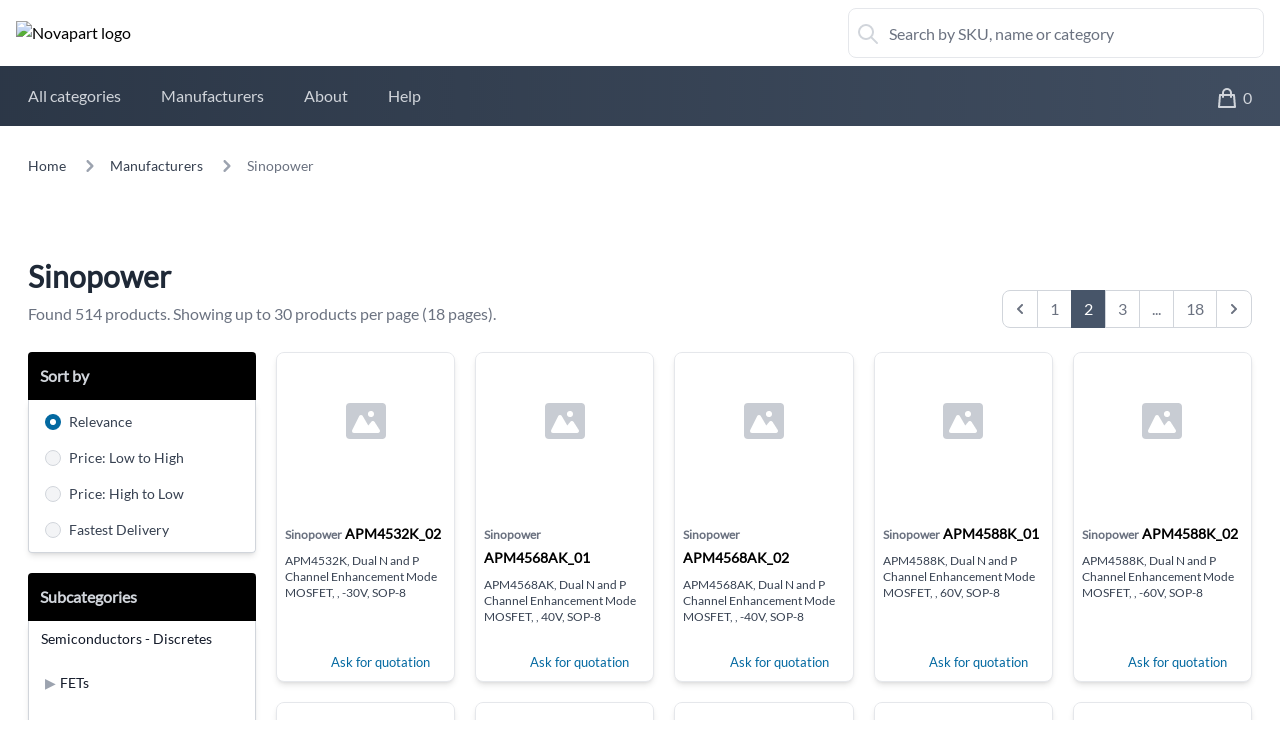

--- FILE ---
content_type: text/html; charset=utf-8
request_url: https://novapart.co/manufacturers/sinopower?page=2
body_size: 12200
content:

<!DOCTYPE html>
<html lang="en-GB">

<head>
  <title>Sinopower - Novapart</title>
  <meta charset="UTF-8">
  <meta name="viewport" content="width=device-width, initial-scale=1.0">
  <meta http-equiv="X-UA-Compatible" content="ie=edge">
  <meta name="description"
    content="Novapart is an online distributor of electronic components with a catalog of 170,000+ products, including semiconductors, connectors, cables, power supplies, sensors, and more for professional and prototyping projects.">
  

<link rel="preload" href="/static/css/dist/styles.54db7c95f07e.css" as="style">

  

<link rel="stylesheet" type="text/css" href="/static/css/dist/styles.54db7c95f07e.css">


  <!-- Google Analytics (Lazy Load) -->
  <script>
    // 1. Init dataLayer so no calls will fail before loading.
    window.dataLayer = window.dataLayer || [];
    function gtag() { dataLayer.push(arguments); }
    gtag('js', new Date());
    gtag('config', 'G-9PMXSPXMZ4');
    // 2. Function to inject the script
    let gaLoaded = false;
    function loadGA() {
      if (gaLoaded) return;
      gaLoaded = true;
      const script = document.createElement('script');
      script.src = 'https://www.googletagmanager.com/gtag/js?id=G-9PMXSPXMZ4';
      script.async = true;
      document.head.appendChild(script);
    }
    // 3. Load only after interaction or timeout (4 seconds)
    // This tricks PageSpeed because the script does not exist during initial load
    ['scroll', 'mousemove', 'touchstart'].forEach(event => {
      window.addEventListener(event, loadGA, { once: true });
    });
    // Fallback in case the user does not interact but keeps watching
    setTimeout(loadGA, 4000);
  </script>

  <style>
    @view-transition {
      navigation: auto;
    }

    .lazy-image {
      opacity: 0;
      transition: opacity 0.3s ease-in-out;
    }

    .lazy-image.loaded {
      opacity: 1;
    }

    .lazy-image.loaded + .skeleton-loader {
      display: none;
    }
  </style>

  <!-- JSON-LD -->
  <script type="application/ld+json">
          {
            "@context": "https://schema.org",
            "@graph": [
              {
                "@type": "Organization",
                "@id": "https://novapart.co/#organization",
                "name": "Novapart",
                "url": "https://novapart.co",
                "logo": "https://novapart.co/static/img/novapart_logo_name.cb13634f3805.avif"
              },
              {
                "@type": "WebSite",
                "@id": "https://novapart.co/#site",
                "url": "https://novapart.co",
                "name": "Novapart",
                "description": "Online platform that offers a vast and diverse selection of electronic components",
                "publisher": {
                  "@id": "https://novapart.co/#organization"
                },
                "potentialAction": [
                  {
                    "@type": "SearchAction",
                    "target": {
                      "@type": "EntryPoint",
                      "urlTemplate": "https://novapart.co/search/{search_term_string}"
                    },
                    "query-input": "required name=search_term_string"
                  }
                ],
                "inLanguage": "en-GB"
              }
            ]
          }
        </script>
  

  <link rel="icon" href="/static/favicon.dfe7b69a572c.ico">
  <link rel="apple-touch-icon" sizes="180x180" href="/static/favicon/apple-touch-icon.b9a8d9b9137f.png">
  <link rel="icon" type="image/png" sizes="32x32" href="/static/favicon/favicon-32x32.7cb910d31e3e.png">
  <link rel="icon" type="image/png" sizes="16x16" href="/static/favicon/favicon-16x16.e8fd154d0b7c.png">
  <link rel="manifest" href="/static/favicon/site.a77e6643ec76.webmanifest">
</head>

<body class="antialiased">

  <div class="min-h-screen flex flex-col">
    <header>

<div class="container mx-auto py-2">
    <div class="flex items-center justify-between md:px-4 px-1">
        <div class="md:w-1/4 w-1/2 pr-2">
            <a href="/"><img fetchpriority="high" src="/static/img/novapart-head.7d4121380851.avif" alt="Novapart logo" class="aspect-h-10" title="Go to home page"></a>
        </div>
   
        <div class="md:w-1/3 w-1/2 flex space-x-4">

            <!--<button type="button" class="md:hidden w-10 h-10 rounded-lg -ml-2 flex justify-center items-center">
                <svg class="text-gray-500 w-6 h-6" xmlns="http://www.w3.org/2000/svg" fill="none" viewBox="0 0 24 24" stroke="currentColor">
                  <path stroke-linecap="round" stroke-linejoin="round" stroke-width="2" d="M4 6h16M4 12h16M4 18h16" />
                </svg>
            </button>-->

            <div class="relative md:block flex-grow">
              <form id="header-js-search" data-url="/search/_">
                <input type="search" class="w-full pl-10 pr-2 h-10 py-6 rounded-lg border border-gray-200 focus:border-gray-300 focus:outline-none focus:shadow-inner leading-none" placeholder="Search by SKU, name or category" value="">
              </form>
              <svg class="h-9 w-6 text-gray-300 ml-2 mt-2 stroke-current absolute top-0 left-0" xmlns="http://www.w3.org/2000/svg" fill="none" viewBox="0 0 24 24" stroke="currentColor">
                <path stroke-linecap="round" stroke-linejoin="round" stroke-width="2" d="M21 21l-6-6m2-5a7 7 0 11-14 0 7 7 0 0114 0z" />
              </svg>
            </div>
  
            <!--<a href="/login" class="flex h-10 items-center px-4 py-6 rounded-lg border border-gray-200 hover:border-gray-300 focus:outline-none hover:shadow-inner">
              <svg class="h-6 w-6 leading-none text-gray-300 stroke-current" xmlns="http://www.w3.org/2000/svg" fill="none" viewBox="0 0 24 24" stroke="currentColor">
                <path stroke-linecap="round" stroke-linejoin="round" stroke-width="2" d="M16 11V7a4 4 0 00-8 0v4M5 9h14l1 12H4L5 9z" />
              </svg>
              <span class="pl-1 text-gray-500 text-md">Sign in</span>
            </a>-->
  
        </div>

    </div>
</div>

<nav class="bg-gradient-to-r from-gray-800 to-slate-600 background-animate">
    <div class="container flex flex-wrap items-right justify-right mx-auto px-2 py-2">

        <div class="w-3/4">
            <button data-collapse-toggle="navbar-default" type="button" class="inline-flex items-center p-2 ml-3 text-sm text-gray-500 rounded-lg md:hidden hover:bg-gray-100 focus:outline-none focus:ring-2 focus:ring-gray-200" aria-controls="navbar-default" aria-expanded="false">
                <span class="sr-only">Open main menu</span>
                <svg class="w-6 h-6" aria-hidden="true" fill="currentColor" viewBox="0 0 20 20" xmlns="http://www.w3.org/2000/svg"><path fill-rule="evenodd" d="M3 5a1 1 0 011-1h12a1 1 0 110 2H4a1 1 0 01-1-1zM3 10a1 1 0 011-1h12a1 1 0 110 2H4a1 1 0 01-1-1zM3 15a1 1 0 011-1h12a1 1 0 110 2H4a1 1 0 01-1-1z" clip-rule="evenodd"></path></svg>
            </button>

            <div class="hidden w-full md:block md:w-auto" id="navbar-default">
                <ul class="flex flex-col mt-4 rounded-lg md:flex-row md:mt-0 md:font-medium border-0 text-md">

                    <li><a href="/categories"     class="inline-block leading-5 p-3 mx-2 text-gray-300 rounded hover:bg-gray-700 md:border-0 md:hover:text-white md:p-3">All categories</a></li>
                    <li><a href="/manufacturers" class="inline-block leading-5 p-3 mx-2 text-gray-300 rounded hover:bg-gray-700 md:border-0 md:hover:text-white md:p-3">Manufacturers</a></li>
                    <li><a href="/about"             class="inline-block leading-5 p-3 mx-2 text-gray-300 rounded hover:bg-gray-700 md:border-0 md:hover:text-white md:p-3">About</a></li>
                    <li><a href="/help"              class="inline-block leading-5 p-3 mx-2 text-gray-300 rounded hover:bg-gray-700 md:border-0 md:hover:text-white md:p-3">Help</a></li>

                </ul>
            </div>
        </div>

        <div class="w-1/4 text-right transition-all">
            <a href="/quote/" class="inline-flex h-11 p-3 mx-2 text-align rounded hover:bg-gray-700 focus:outline-none justify-self-end">
              <svg class="h-6 w-6 leading-none text-gray-300 stroke-current" xmlns="http://www.w3.org/2000/svg" fill="none" viewBox="0 0 24 24" stroke="currentColor">
                <path stroke-linecap="round" stroke-linejoin="round" stroke-width="2" d="M16 11V7a4 4 0 00-8 0v4M5 9h14l1 12H4L5 9z" />
              </svg>
              <span class="pl-1 text-md js_quotation_lines_count text-transparent">&nbsp;</span>
            </a>
        </div>
    </div>
</nav></header>

    
    <div class="container mx-auto md:p-5">
      <nav class="flex md:p-2 py-2" aria-label="Breadcrumb">
    <ol class="inline-flex items-center space-x-0 md:space-x-3">

        
        
        <li class="items-center md:flex hidden">

            
            <a href="/" class="hidden md:inline-flex items-center text-sm font-medium text-gray-700 hover:text-blue-600">
                Home
            </a>

            

        </li>
        
        
        <li class="items-center flex">

            
            <svg aria-hidden="true" class="md:w-6 md:h-6 w-4 h-4 text-gray-400" fill="currentColor" viewBox="0 0 20 20" xmlns="http://www.w3.org/2000/svg">
                <path fill-rule="evenodd" d="M7.293 14.707a1 1 0 010-1.414L10.586 10 7.293 6.707a1 1 0 011.414-1.414l4 4a1 1 0 010 1.414l-4 4a1 1 0 01-1.414 0z" clip-rule="evenodd"></path>
            </svg>
            
            <a href="/manufacturers" class="ml-1 text-sm font-medium text-gray-700 hover:text-blue-600 md:ml-2">
                Manufacturers
            </a>
            
            

        </li>
        
        
        <li class="items-center md:flex hidden">

            
            <svg aria-hidden="true" class="md:w-6 md:h-6 w-4 h-4 text-gray-400" fill="currentColor" viewBox="0 0 20 20" xmlns="http://www.w3.org/2000/svg">
                <path fill-rule="evenodd" d="M7.293 14.707a1 1 0 010-1.414L10.586 10 7.293 6.707a1 1 0 011.414-1.414l4 4a1 1 0 010 1.414l-4 4a1 1 0 01-1.414 0z" clip-rule="evenodd"></path>
            </svg>
            
            <span class="md:ml-2 text-sm font-medium text-gray-500">Sinopower</span>
            
            

        </li>
        

    </ol>
</nav>
<script type="application/ld+json">
    {
      "@context": "https://schema.org",
      "@type": "BreadcrumbList",
      "itemListElement": [
      
        {
          "@type": "ListItem",
          "position": 1,
          "name": "Home",
          "item": "https://novapart.co/"
        },
      
        {
          "@type": "ListItem",
          "position": 2,
          "name": "Manufacturers",
          "item": "https://novapart.co/manufacturers"
        },
      
        {
          "@type": "ListItem",
          "position": 3,
          "name": "Sinopower",
          "item": "https://novapart.co"
        }
      
      ]
    }
</script>

    </div>
    

    <div class="flex-1 flex flex-col sm:flex-row container mx-auto p-2 md:p-5 mb-24">
      <main class="flex-1 md:p-2">
        

<div class="flex flex-row my-6 md:flex-nowrap flex-wrap">

    <div class="md:w-1/2">
        <h1 class="mb-2 font-bold text-gray-800 text-2xl md:text-3xl">Sinopower</h1>
        <p class="text-gray-500">Found 514 products. Showing up to 30 products per page (18 pages).</p>
    </div>

    <div class="md:w-1/2 text-right">
        
<nav aria-label="Page navigation">
    <ul class="inline-flex -space-x-px items-center mt-8">
        
        
        
        <li>
            <a rel="prefetch" href="?page=1" class="flex items-center justify-center h-[38px] px-3 leading-tight text-gray-500 bg-white border border-gray-300 rounded-l-lg hover:bg-gray-100 hover:text-gray-700 dark:bg-gray-800 dark:border-gray-700 dark:text-gray-400 dark:hover:bg-gray-700 dark:hover:text-white" aria-label="Previous">
                <span class="sr-only">Previous</span>
                <svg class="w-2.5 h-2.5 rtl:rotate-180" aria-hidden="true" xmlns="http://www.w3.org/2000/svg" fill="none" viewBox="0 0 6 10">
                  <path stroke="currentColor" stroke-linecap="round" stroke-linejoin="round" stroke-width="2" d="M5 1 1 5l4 4"/>
                </svg>
            </a>
        </li>
        

        
        

        
        
            <li>
                
                <a rel="prefetch" href="?page=1" class="flex items-center justify-center h-[38px] px-3 leading-tight text-gray-500 bg-white border border-gray-300 hover:bg-gray-100 hover:text-gray-700 dark:bg-gray-800 dark:border-gray-700 dark:text-gray-400 dark:hover:bg-gray-700 dark:hover:text-white">1</a>
                
            </li>

        
        

        

        
        
            <li>
                
                <button class="flex items-center justify-center h-[38px] px-3 leading-tight text-white border border-slate-600 bg-slate-600 hover:bg-slate-700 dark:border-gray-700 dark:bg-gray-700 dark:text-white" aria-current="page">2</button>
                
            </li>

        
        

        

        
        
            <li>
                
                <a rel="prefetch" href="?page=3" class="flex items-center justify-center h-[38px] px-3 leading-tight text-gray-500 bg-white border border-gray-300 hover:bg-gray-100 hover:text-gray-700 dark:bg-gray-800 dark:border-gray-700 dark:text-gray-400 dark:hover:bg-gray-700 dark:hover:text-white">3</a>
                
            </li>

        
        

        

        
        
            <li>
                <span class="flex items-center justify-center h-[38px] px-3 leading-tight text-gray-500 bg-white border border-gray-300 dark:bg-gray-800 dark:border-gray-700 dark:text-gray-400">...</span>
            </li>
        

        

        
        

        

        
        

        

        
        

        

        
        

        

        
        

        

        
        

        

        
        

        

        
        

        

        
        

        

        
        

        

        
        

        

        
        

        

        
        

        

        
        
            <li>
                
                <a rel="prefetch" href="?page=18" class="flex items-center justify-center h-[38px] px-3 leading-tight text-gray-500 bg-white border border-gray-300 hover:bg-gray-100 hover:text-gray-700 dark:bg-gray-800 dark:border-gray-700 dark:text-gray-400 dark:hover:bg-gray-700 dark:hover:text-white">18</a>
                
            </li>

        
        

        

        
        
        <li>
            <a rel="prefetch" href="?page=3" class="flex items-center justify-center h-[38px] px-3 leading-tight text-gray-500 bg-white border border-gray-300 rounded-r-lg hover:bg-gray-100 hover:text-gray-700 dark:bg-gray-800 dark:border-gray-700 dark:text-gray-400 dark:hover:bg-gray-700 dark:hover:text-white" aria-label="Next">
                <span class="sr-only">Next</span>
                <svg class="w-2.5 h-2.5 rtl:rotate-180" aria-hidden="true" xmlns="http://www.w3.org/2000/svg" fill="none" viewBox="0 0 6 10">
                  <path stroke="currentColor" stroke-linecap="round" stroke-linejoin="round" stroke-width="2" d="m1 9 4-4-4-4"/>
                </svg>
            </a>
        </li>
        
    </ul>
</nav>


    </div>
    <div class="md:w-2/6 md:block-pending-to-show-TODO hidden text-right">
        <div class="inline-flex rounded-lg shadow-sm" role="group"><button type="button"
        class="text-center font-medium focus:ring-2 focus:z-10 size inline-flex items-center justify-center px-4 py-2 text-sm text-gray-900 bg-white border border-gray-200 hover:bg-gray-100 focus:ring-gray-200 hover:text-blue-700 focus:text-blue-700 border-l-0 first:border-l first:rounded-l-lg last:rounded-r-lg">Grid</button>
    <button type="button"
        class="text-center font-medium focus:ring-2 focus:z-10 size inline-flex items-center justify-center px-4 py-2 text-sm text-gray-900 bg-white border border-gray-200 hover:bg-gray-100 focus:ring-gray-200 hover:text-blue-700 focus:text-blue-700 border-l-0 first:border-l first:rounded-l-lg last:rounded-r-lg">Table</button>
</div>

    </div>

</div>

<div class="flex flex-row">

    <div class="md:w-1/4 pr-5">

        <h3 class="text-gray-300 bg-black p-3 font-bold rounded-t">Sort by</h3>
<div class="border border-gray-300 mb-5 border-t-0 rounded-b shadow-md text-sm font-medium text-gray-900">
    <div class="p-1">
        <label class="flex items-center px-3 py-2 hover:bg-gray-100 cursor-pointer rounded transition-colors">
            <input type="radio" name="sort" value="relevance" class="js-sort-filter w-4 h-4 text-sky-700 bg-gray-100 border-gray-300 focus:ring-sky-500" checked>
            <span class="ml-2 text-gray-700">Relevance</span>
        </label>
        <label class="flex items-center px-3 py-2 hover:bg-gray-100 cursor-pointer rounded transition-colors">
            <input type="radio" name="sort" value="price_asc" class="js-sort-filter w-4 h-4 text-sky-700 bg-gray-100 border-gray-300 focus:ring-sky-500" >
            <span class="ml-2 text-gray-700">Price: Low to High</span>
        </label>
        <label class="flex items-center px-3 py-2 hover:bg-gray-100 cursor-pointer rounded transition-colors">
            <input type="radio" name="sort" value="price_desc" class="js-sort-filter w-4 h-4 text-sky-700 bg-gray-100 border-gray-300 focus:ring-sky-500" >
            <span class="ml-2 text-gray-700">Price: High to Low</span>
        </label>
        <label class="flex items-center px-3 py-2 hover:bg-gray-100 cursor-pointer rounded transition-colors">
            <input type="radio" name="sort" value="fastest_delivery" class="js-sort-filter w-4 h-4 text-sky-700 bg-gray-100 border-gray-300 focus:ring-sky-500" >
            <span class="ml-2 text-gray-700">Fastest Delivery</span>
        </label>
    </div>
</div>


        <h3 class="text-gray-300 bg-black p-3 font-bold rounded-t">Subcategories</h3>
        <div class="border border-gray-300 mb-5 border-t-0 rounded-b shadow-md max-h-96 overflow-auto text-sm font-medium text-gray-900">
            
    <a rel="prefetch" href="/categories/semiconductors-discretes?manufacturers=sinopower">
        <p class="py-2 px-3 hover:bg-gray-50 text-gray-900 font-medium">Semiconductors - Discretes</p>
    </a>

    
    <ul>
        
        <a rel="prefetch" href="/categories/semiconductors-discretes/fets?manufacturers=sinopower">
            <li class="py-2 pr-3 pl-4 hover:bg-gray-50 my-2 text-gray-900">
                <span class="text-gray-400 mr-1">▶</span>FETs
            </li>
        </a>

        
            <ul>
                
                <a rel="prefetch" href="/categories/semiconductors-discretes/fets/single-mosfets?manufacturers=sinopower">
                    <li class="py-2 pr-3 pl-6 hover:bg-gray-50 my-2 text-gray-900">
                        <span class="text-gray-400 mr-1">▷</span>Single MOSFETs
                    </li>
                </a>
                
                <a rel="prefetch" href="/categories/semiconductors-discretes/fets/dual-mosfets?manufacturers=sinopower">
                    <li class="py-2 pr-3 pl-6 hover:bg-gray-50 my-2 text-gray-900">
                        <span class="text-gray-400 mr-1">▷</span>Dual MOSFETs
                    </li>
                </a>
                
            </ul>
        

        
    </ul>
    


        </div>
        <h3 class="text-gray-300 bg-black p-3 font-bold rounded-t">Price range</h3>
        <div class="border border-gray-300 mb-5 border-t-0 rounded-b shadow-md">
            <div class="p-3 relative">
    <!-- Loader overlay -->
    <div id="price-filter-loader" class="hidden absolute inset-0 bg-white/70 flex items-center justify-center z-10 rounded-lg">
        <svg class="animate-spin h-5 w-5 text-sky-700" xmlns="http://www.w3.org/2000/svg" fill="none" viewBox="0 0 24 24">
            <circle class="opacity-25" cx="12" cy="12" r="10" stroke="currentColor" stroke-width="4"></circle>
            <path class="opacity-75" fill="currentColor" d="M4 12a8 8 0 018-8V0C5.373 0 0 5.373 0 12h4zm2 5.291A7.962 7.962 0 014 12H0c0 3.042 1.135 5.824 3 7.938l3-2.647z"></path>
        </svg>
    </div>
    <div class="flex items-center space-x-2">
        <div class="w-1/2">
            <label for="min-price" class="block text-xs font-medium text-gray-700">Min</label>
            <input type="text" 
                   inputmode="decimal"
                   id="min-price" 
                   name="min_price" 
                   class="js-price-filter mt-1 block w-full rounded border-gray-300 shadow-sm focus:border-indigo-500 focus:ring-indigo-500 sm:text-sm" 
                   placeholder="0.00" 
                   value=""
                   data-min="0.0"
                   data-max="0.0">
        </div>
        <div class="w-1/2">
            <label for="max-price" class="block text-xs font-medium text-gray-700">Max</label>
            <input type="text" 
                   inputmode="decimal"
                   id="max-price" 
                   name="max_price" 
                   class="js-price-filter mt-1 block w-full rounded border-gray-300 shadow-sm focus:border-indigo-500 focus:ring-indigo-500 sm:text-sm" 
                   placeholder="0.00" 
                   value="">
        </div>
    </div>
    
    
        
        
        <div class="js-filter-get-param" data-param="?manufacturers=sinopower"></div>
    
</div>

        </div>
    </div>

    <div class="w-full">
        <div class="grid grid-cols-1 sm:grid-cols-2 md:grid-cols-3 lg:grid-cols-5 xl:grid-cols-5 gap-5">
            
            
<div class="overflow-hidden bg-white flex flex-col text-gray-500 rounded-lg border border-gray-200 shadow-md hover:shadow-xl transition duration-100 hover:scale-105">
    <a href="/products/APM4532K_02/apm4532k-dual-n-and-p-channel-enhancement-mode" aria-label="Read more details about product APM4532K_02">
        <div class="h-40 flex relative">
            
            <img src="/media/8/4/2/927FBD0E01941248.avif" loading="lazy" class="lazy-image z-10 h-full w-full object-contain p-2" alt="APM4532K_02: APM4532K, Dual N and P Channel Enhancement Mode MOSFET, , -30V, SOP-8" />
            <div class="skeleton-loader absolute inset-0 flex flex-col items-center justify-center bg-white animate-pulse rounded">
                <svg class="w-10 h-10 text-gray-400" aria-hidden="true" xmlns="http://www.w3.org/2000/svg" fill="currentColor" viewBox="0 0 20 18">
                    <path d="M18 0H2a2 2 0 0 0-2 2v14a2 2 0 0 0 2 2h16a2 2 0 0 0 2-2V2a2 2 0 0 0-2-2Zm-5.5 4a1.5 1.5 0 1 1 0 3 1.5 1.5 0 0 1 0-3Zm4.376 10.481A1 1 0 0 1 16 15H4a1 1 0 0 1-.895-1.447l3.5-7A1 1 0 0 1 7.468 6a.965.965 0 0 1 .9.5l2.775 4.757 1.546-1.887a1 1 0 0 1 1.618.1l2.541 4a1 1 0 0 1 .028 1.011Z"/>
                </svg>
                <div class="text-xs text-gray-400 mt-2 text-center invisible">Image not available</div>
            </div>
            
        </div>
        <div class="p-2">
            <div class="max-lines mb-2 font-bold">
                <a class="text-xs text-gray-500" href="/manufacturers/sinopower">Sinopower</a>
                <span class="text-sm text-black">APM4532K_02</span>
            </div>
            <p class="text-gray-700 text-xs max-lines">APM4532K, Dual N and P Channel Enhancement Mode MOSFET, , -30V, SOP-8</p>
        </div>
    </a>
    <div class="px-6 pt-4 pb-2 text-right mt-auto text-sky-700">
        <a href="/products/APM4532K_02/apm4532k-dual-n-and-p-channel-enhancement-mode" aria-label="Ask a quotation of product APM4532K_02"><small>Ask for quotation</small></a>
    </div>
</div>
            
            
<div class="overflow-hidden bg-white flex flex-col text-gray-500 rounded-lg border border-gray-200 shadow-md hover:shadow-xl transition duration-100 hover:scale-105">
    <a href="/products/APM4568AK_01/apm4568ak-dual-n-and-p-channel-enhancement-mode" aria-label="Read more details about product APM4568AK_01">
        <div class="h-40 flex relative">
            
            <img src="/media/8/4/2/927FBD0E01941248.avif" loading="lazy" class="lazy-image z-10 h-full w-full object-contain p-2" alt="APM4568AK_01: APM4568AK, Dual N and P Channel Enhancement Mode MOSFET, , 40V, SOP-8" />
            <div class="skeleton-loader absolute inset-0 flex flex-col items-center justify-center bg-white animate-pulse rounded">
                <svg class="w-10 h-10 text-gray-400" aria-hidden="true" xmlns="http://www.w3.org/2000/svg" fill="currentColor" viewBox="0 0 20 18">
                    <path d="M18 0H2a2 2 0 0 0-2 2v14a2 2 0 0 0 2 2h16a2 2 0 0 0 2-2V2a2 2 0 0 0-2-2Zm-5.5 4a1.5 1.5 0 1 1 0 3 1.5 1.5 0 0 1 0-3Zm4.376 10.481A1 1 0 0 1 16 15H4a1 1 0 0 1-.895-1.447l3.5-7A1 1 0 0 1 7.468 6a.965.965 0 0 1 .9.5l2.775 4.757 1.546-1.887a1 1 0 0 1 1.618.1l2.541 4a1 1 0 0 1 .028 1.011Z"/>
                </svg>
                <div class="text-xs text-gray-400 mt-2 text-center invisible">Image not available</div>
            </div>
            
        </div>
        <div class="p-2">
            <div class="max-lines mb-2 font-bold">
                <a class="text-xs text-gray-500" href="/manufacturers/sinopower">Sinopower</a>
                <span class="text-sm text-black">APM4568AK_01</span>
            </div>
            <p class="text-gray-700 text-xs max-lines">APM4568AK, Dual N and P Channel Enhancement Mode MOSFET, , 40V, SOP-8</p>
        </div>
    </a>
    <div class="px-6 pt-4 pb-2 text-right mt-auto text-sky-700">
        <a href="/products/APM4568AK_01/apm4568ak-dual-n-and-p-channel-enhancement-mode" aria-label="Ask a quotation of product APM4568AK_01"><small>Ask for quotation</small></a>
    </div>
</div>
            
            
<div class="overflow-hidden bg-white flex flex-col text-gray-500 rounded-lg border border-gray-200 shadow-md hover:shadow-xl transition duration-100 hover:scale-105">
    <a href="/products/APM4568AK_02/apm4568ak-dual-n-and-p-channel-enhancement-mode" aria-label="Read more details about product APM4568AK_02">
        <div class="h-40 flex relative">
            
            <img src="/media/8/4/2/927FBD0E01941248.avif" loading="lazy" class="lazy-image z-10 h-full w-full object-contain p-2" alt="APM4568AK_02: APM4568AK, Dual N and P Channel Enhancement Mode MOSFET, , -40V, SOP-8" />
            <div class="skeleton-loader absolute inset-0 flex flex-col items-center justify-center bg-white animate-pulse rounded">
                <svg class="w-10 h-10 text-gray-400" aria-hidden="true" xmlns="http://www.w3.org/2000/svg" fill="currentColor" viewBox="0 0 20 18">
                    <path d="M18 0H2a2 2 0 0 0-2 2v14a2 2 0 0 0 2 2h16a2 2 0 0 0 2-2V2a2 2 0 0 0-2-2Zm-5.5 4a1.5 1.5 0 1 1 0 3 1.5 1.5 0 0 1 0-3Zm4.376 10.481A1 1 0 0 1 16 15H4a1 1 0 0 1-.895-1.447l3.5-7A1 1 0 0 1 7.468 6a.965.965 0 0 1 .9.5l2.775 4.757 1.546-1.887a1 1 0 0 1 1.618.1l2.541 4a1 1 0 0 1 .028 1.011Z"/>
                </svg>
                <div class="text-xs text-gray-400 mt-2 text-center invisible">Image not available</div>
            </div>
            
        </div>
        <div class="p-2">
            <div class="max-lines mb-2 font-bold">
                <a class="text-xs text-gray-500" href="/manufacturers/sinopower">Sinopower</a>
                <span class="text-sm text-black">APM4568AK_02</span>
            </div>
            <p class="text-gray-700 text-xs max-lines">APM4568AK, Dual N and P Channel Enhancement Mode MOSFET, , -40V, SOP-8</p>
        </div>
    </a>
    <div class="px-6 pt-4 pb-2 text-right mt-auto text-sky-700">
        <a href="/products/APM4568AK_02/apm4568ak-dual-n-and-p-channel-enhancement-mode" aria-label="Ask a quotation of product APM4568AK_02"><small>Ask for quotation</small></a>
    </div>
</div>
            
            
<div class="overflow-hidden bg-white flex flex-col text-gray-500 rounded-lg border border-gray-200 shadow-md hover:shadow-xl transition duration-100 hover:scale-105">
    <a href="/products/APM4588K_01/apm4588k-dual-n-and-p-channel-enhancement-mode" aria-label="Read more details about product APM4588K_01">
        <div class="h-40 flex relative">
            
            <img src="/media/8/4/2/927FBD0E01941248.avif" loading="lazy" class="lazy-image z-10 h-full w-full object-contain p-2" alt="APM4588K_01: APM4588K, Dual N and P Channel Enhancement Mode MOSFET, , 60V, SOP-8" />
            <div class="skeleton-loader absolute inset-0 flex flex-col items-center justify-center bg-white animate-pulse rounded">
                <svg class="w-10 h-10 text-gray-400" aria-hidden="true" xmlns="http://www.w3.org/2000/svg" fill="currentColor" viewBox="0 0 20 18">
                    <path d="M18 0H2a2 2 0 0 0-2 2v14a2 2 0 0 0 2 2h16a2 2 0 0 0 2-2V2a2 2 0 0 0-2-2Zm-5.5 4a1.5 1.5 0 1 1 0 3 1.5 1.5 0 0 1 0-3Zm4.376 10.481A1 1 0 0 1 16 15H4a1 1 0 0 1-.895-1.447l3.5-7A1 1 0 0 1 7.468 6a.965.965 0 0 1 .9.5l2.775 4.757 1.546-1.887a1 1 0 0 1 1.618.1l2.541 4a1 1 0 0 1 .028 1.011Z"/>
                </svg>
                <div class="text-xs text-gray-400 mt-2 text-center invisible">Image not available</div>
            </div>
            
        </div>
        <div class="p-2">
            <div class="max-lines mb-2 font-bold">
                <a class="text-xs text-gray-500" href="/manufacturers/sinopower">Sinopower</a>
                <span class="text-sm text-black">APM4588K_01</span>
            </div>
            <p class="text-gray-700 text-xs max-lines">APM4588K, Dual N and P Channel Enhancement Mode MOSFET, , 60V, SOP-8</p>
        </div>
    </a>
    <div class="px-6 pt-4 pb-2 text-right mt-auto text-sky-700">
        <a href="/products/APM4588K_01/apm4588k-dual-n-and-p-channel-enhancement-mode" aria-label="Ask a quotation of product APM4588K_01"><small>Ask for quotation</small></a>
    </div>
</div>
            
            
<div class="overflow-hidden bg-white flex flex-col text-gray-500 rounded-lg border border-gray-200 shadow-md hover:shadow-xl transition duration-100 hover:scale-105">
    <a href="/products/APM4588K_02/apm4588k-dual-n-and-p-channel-enhancement-mode" aria-label="Read more details about product APM4588K_02">
        <div class="h-40 flex relative">
            
            <img src="/media/8/4/2/927FBD0E01941248.avif" loading="lazy" class="lazy-image z-10 h-full w-full object-contain p-2" alt="APM4588K_02: APM4588K, Dual N and P Channel Enhancement Mode MOSFET, , -60V, SOP-8" />
            <div class="skeleton-loader absolute inset-0 flex flex-col items-center justify-center bg-white animate-pulse rounded">
                <svg class="w-10 h-10 text-gray-400" aria-hidden="true" xmlns="http://www.w3.org/2000/svg" fill="currentColor" viewBox="0 0 20 18">
                    <path d="M18 0H2a2 2 0 0 0-2 2v14a2 2 0 0 0 2 2h16a2 2 0 0 0 2-2V2a2 2 0 0 0-2-2Zm-5.5 4a1.5 1.5 0 1 1 0 3 1.5 1.5 0 0 1 0-3Zm4.376 10.481A1 1 0 0 1 16 15H4a1 1 0 0 1-.895-1.447l3.5-7A1 1 0 0 1 7.468 6a.965.965 0 0 1 .9.5l2.775 4.757 1.546-1.887a1 1 0 0 1 1.618.1l2.541 4a1 1 0 0 1 .028 1.011Z"/>
                </svg>
                <div class="text-xs text-gray-400 mt-2 text-center invisible">Image not available</div>
            </div>
            
        </div>
        <div class="p-2">
            <div class="max-lines mb-2 font-bold">
                <a class="text-xs text-gray-500" href="/manufacturers/sinopower">Sinopower</a>
                <span class="text-sm text-black">APM4588K_02</span>
            </div>
            <p class="text-gray-700 text-xs max-lines">APM4588K, Dual N and P Channel Enhancement Mode MOSFET, , -60V, SOP-8</p>
        </div>
    </a>
    <div class="px-6 pt-4 pb-2 text-right mt-auto text-sky-700">
        <a href="/products/APM4588K_02/apm4588k-dual-n-and-p-channel-enhancement-mode" aria-label="Ask a quotation of product APM4588K_02"><small>Ask for quotation</small></a>
    </div>
</div>
            
            
<div class="overflow-hidden bg-white flex flex-col text-gray-500 rounded-lg border border-gray-200 shadow-md hover:shadow-xl transition duration-100 hover:scale-105">
    <a href="/products/APM9935K/apm9935k-dual-mosfet-p-channel-20v-sop-8" aria-label="Read more details about product APM9935K">
        <div class="h-40 flex relative">
            
            <img src="/media/8/4/2/927FBD0E01941248.avif" loading="lazy" class="lazy-image z-10 h-full w-full object-contain p-2" alt="APM9935K: APM9935K, Dual MOSFET, P Channel, -20V, SOP-8" />
            <div class="skeleton-loader absolute inset-0 flex flex-col items-center justify-center bg-white animate-pulse rounded">
                <svg class="w-10 h-10 text-gray-400" aria-hidden="true" xmlns="http://www.w3.org/2000/svg" fill="currentColor" viewBox="0 0 20 18">
                    <path d="M18 0H2a2 2 0 0 0-2 2v14a2 2 0 0 0 2 2h16a2 2 0 0 0 2-2V2a2 2 0 0 0-2-2Zm-5.5 4a1.5 1.5 0 1 1 0 3 1.5 1.5 0 0 1 0-3Zm4.376 10.481A1 1 0 0 1 16 15H4a1 1 0 0 1-.895-1.447l3.5-7A1 1 0 0 1 7.468 6a.965.965 0 0 1 .9.5l2.775 4.757 1.546-1.887a1 1 0 0 1 1.618.1l2.541 4a1 1 0 0 1 .028 1.011Z"/>
                </svg>
                <div class="text-xs text-gray-400 mt-2 text-center invisible">Image not available</div>
            </div>
            
        </div>
        <div class="p-2">
            <div class="max-lines mb-2 font-bold">
                <a class="text-xs text-gray-500" href="/manufacturers/sinopower">Sinopower</a>
                <span class="text-sm text-black">APM9935K</span>
            </div>
            <p class="text-gray-700 text-xs max-lines">APM9935K, Dual MOSFET, P Channel, -20V, SOP-8</p>
        </div>
    </a>
    <div class="px-6 pt-4 pb-2 text-right mt-auto text-sky-700">
        <a href="/products/APM9935K/apm9935k-dual-mosfet-p-channel-20v-sop-8" aria-label="Ask a quotation of product APM9935K"><small>Ask for quotation</small></a>
    </div>
</div>
            
            
<div class="overflow-hidden bg-white flex flex-col text-gray-500 rounded-lg border border-gray-200 shadow-md hover:shadow-xl transition duration-100 hover:scale-105">
    <a href="/products/APM9938K_01/apm9938k-dual-n-and-p-channel-enhancement-mode" aria-label="Read more details about product APM9938K_01">
        <div class="h-40 flex relative">
            
            <img src="/media/8/4/2/927FBD0E01941248.avif" loading="lazy" class="lazy-image z-10 h-full w-full object-contain p-2" alt="APM9938K_01: APM9938K, Dual N and P Channel Enhancement Mode MOSFET, , 20V, SOP-8" />
            <div class="skeleton-loader absolute inset-0 flex flex-col items-center justify-center bg-white animate-pulse rounded">
                <svg class="w-10 h-10 text-gray-400" aria-hidden="true" xmlns="http://www.w3.org/2000/svg" fill="currentColor" viewBox="0 0 20 18">
                    <path d="M18 0H2a2 2 0 0 0-2 2v14a2 2 0 0 0 2 2h16a2 2 0 0 0 2-2V2a2 2 0 0 0-2-2Zm-5.5 4a1.5 1.5 0 1 1 0 3 1.5 1.5 0 0 1 0-3Zm4.376 10.481A1 1 0 0 1 16 15H4a1 1 0 0 1-.895-1.447l3.5-7A1 1 0 0 1 7.468 6a.965.965 0 0 1 .9.5l2.775 4.757 1.546-1.887a1 1 0 0 1 1.618.1l2.541 4a1 1 0 0 1 .028 1.011Z"/>
                </svg>
                <div class="text-xs text-gray-400 mt-2 text-center invisible">Image not available</div>
            </div>
            
        </div>
        <div class="p-2">
            <div class="max-lines mb-2 font-bold">
                <a class="text-xs text-gray-500" href="/manufacturers/sinopower">Sinopower</a>
                <span class="text-sm text-black">APM9938K_01</span>
            </div>
            <p class="text-gray-700 text-xs max-lines">APM9938K, Dual N and P Channel Enhancement Mode MOSFET, , 20V, SOP-8</p>
        </div>
    </a>
    <div class="px-6 pt-4 pb-2 text-right mt-auto text-sky-700">
        <a href="/products/APM9938K_01/apm9938k-dual-n-and-p-channel-enhancement-mode" aria-label="Ask a quotation of product APM9938K_01"><small>Ask for quotation</small></a>
    </div>
</div>
            
            
<div class="overflow-hidden bg-white flex flex-col text-gray-500 rounded-lg border border-gray-200 shadow-md hover:shadow-xl transition duration-100 hover:scale-105">
    <a href="/products/APM9938K_02/apm9938k-dual-n-and-p-channel-enhancement-mode" aria-label="Read more details about product APM9938K_02">
        <div class="h-40 flex relative">
            
            <img src="/media/8/4/2/927FBD0E01941248.avif" loading="lazy" class="lazy-image z-10 h-full w-full object-contain p-2" alt="APM9938K_02: APM9938K, Dual N and P Channel Enhancement Mode MOSFET, , -20V, SOP-8" />
            <div class="skeleton-loader absolute inset-0 flex flex-col items-center justify-center bg-white animate-pulse rounded">
                <svg class="w-10 h-10 text-gray-400" aria-hidden="true" xmlns="http://www.w3.org/2000/svg" fill="currentColor" viewBox="0 0 20 18">
                    <path d="M18 0H2a2 2 0 0 0-2 2v14a2 2 0 0 0 2 2h16a2 2 0 0 0 2-2V2a2 2 0 0 0-2-2Zm-5.5 4a1.5 1.5 0 1 1 0 3 1.5 1.5 0 0 1 0-3Zm4.376 10.481A1 1 0 0 1 16 15H4a1 1 0 0 1-.895-1.447l3.5-7A1 1 0 0 1 7.468 6a.965.965 0 0 1 .9.5l2.775 4.757 1.546-1.887a1 1 0 0 1 1.618.1l2.541 4a1 1 0 0 1 .028 1.011Z"/>
                </svg>
                <div class="text-xs text-gray-400 mt-2 text-center invisible">Image not available</div>
            </div>
            
        </div>
        <div class="p-2">
            <div class="max-lines mb-2 font-bold">
                <a class="text-xs text-gray-500" href="/manufacturers/sinopower">Sinopower</a>
                <span class="text-sm text-black">APM9938K_02</span>
            </div>
            <p class="text-gray-700 text-xs max-lines">APM9938K, Dual N and P Channel Enhancement Mode MOSFET, , -20V, SOP-8</p>
        </div>
    </a>
    <div class="px-6 pt-4 pb-2 text-right mt-auto text-sky-700">
        <a href="/products/APM9938K_02/apm9938k-dual-n-and-p-channel-enhancement-mode" aria-label="Ask a quotation of product APM9938K_02"><small>Ask for quotation</small></a>
    </div>
</div>
            
            
<div class="overflow-hidden bg-white flex flex-col text-gray-500 rounded-lg border border-gray-200 shadow-md hover:shadow-xl transition duration-100 hover:scale-105">
    <a href="/products/APM9988QB/apm9988qb-dual-mosfet-n-channel-20v-dfn2x5a-6_ep" aria-label="Read more details about product APM9988QB">
        <div class="h-40 flex relative">
            
            <img src="/media/F/1/9/7ACC00B02FAE191F.avif" loading="lazy" class="lazy-image z-10 h-full w-full object-contain p-2" alt="APM9988QB: APM9988QB, Dual MOSFET, N Channel, 20V, DFN2x5A-6_EP" />
            <div class="skeleton-loader absolute inset-0 flex flex-col items-center justify-center bg-white animate-pulse rounded">
                <svg class="w-10 h-10 text-gray-400" aria-hidden="true" xmlns="http://www.w3.org/2000/svg" fill="currentColor" viewBox="0 0 20 18">
                    <path d="M18 0H2a2 2 0 0 0-2 2v14a2 2 0 0 0 2 2h16a2 2 0 0 0 2-2V2a2 2 0 0 0-2-2Zm-5.5 4a1.5 1.5 0 1 1 0 3 1.5 1.5 0 0 1 0-3Zm4.376 10.481A1 1 0 0 1 16 15H4a1 1 0 0 1-.895-1.447l3.5-7A1 1 0 0 1 7.468 6a.965.965 0 0 1 .9.5l2.775 4.757 1.546-1.887a1 1 0 0 1 1.618.1l2.541 4a1 1 0 0 1 .028 1.011Z"/>
                </svg>
                <div class="text-xs text-gray-400 mt-2 text-center invisible">Image not available</div>
            </div>
            
        </div>
        <div class="p-2">
            <div class="max-lines mb-2 font-bold">
                <a class="text-xs text-gray-500" href="/manufacturers/sinopower">Sinopower</a>
                <span class="text-sm text-black">APM9988QB</span>
            </div>
            <p class="text-gray-700 text-xs max-lines">APM9988QB, Dual MOSFET, N Channel, 20V, DFN2x5A-6_EP</p>
        </div>
    </a>
    <div class="px-6 pt-4 pb-2 text-right mt-auto text-sky-700">
        <a href="/products/APM9988QB/apm9988qb-dual-mosfet-n-channel-20v-dfn2x5a-6_ep" aria-label="Ask a quotation of product APM9988QB"><small>Ask for quotation</small></a>
    </div>
</div>
            
            
<div class="overflow-hidden bg-white flex flex-col text-gray-500 rounded-lg border border-gray-200 shadow-md hover:shadow-xl transition duration-100 hover:scale-105">
    <a href="/products/SM1102PSF/sm1102psf-single-mosfet-p-channel-100v-to-220" aria-label="Read more details about product SM1102PSF">
        <div class="h-40 flex relative">
            
            <img src="/media/C/6/D/E614EA7967B10D6C.avif" loading="lazy" class="lazy-image z-10 h-full w-full object-contain p-2" alt="SM1102PSF: SM1102PSF, Single MOSFET, P Channel, -100V, TO-220" />
            <div class="skeleton-loader absolute inset-0 flex flex-col items-center justify-center bg-white animate-pulse rounded">
                <svg class="w-10 h-10 text-gray-400" aria-hidden="true" xmlns="http://www.w3.org/2000/svg" fill="currentColor" viewBox="0 0 20 18">
                    <path d="M18 0H2a2 2 0 0 0-2 2v14a2 2 0 0 0 2 2h16a2 2 0 0 0 2-2V2a2 2 0 0 0-2-2Zm-5.5 4a1.5 1.5 0 1 1 0 3 1.5 1.5 0 0 1 0-3Zm4.376 10.481A1 1 0 0 1 16 15H4a1 1 0 0 1-.895-1.447l3.5-7A1 1 0 0 1 7.468 6a.965.965 0 0 1 .9.5l2.775 4.757 1.546-1.887a1 1 0 0 1 1.618.1l2.541 4a1 1 0 0 1 .028 1.011Z"/>
                </svg>
                <div class="text-xs text-gray-400 mt-2 text-center invisible">Image not available</div>
            </div>
            
        </div>
        <div class="p-2">
            <div class="max-lines mb-2 font-bold">
                <a class="text-xs text-gray-500" href="/manufacturers/sinopower">Sinopower</a>
                <span class="text-sm text-black">SM1102PSF</span>
            </div>
            <p class="text-gray-700 text-xs max-lines">SM1102PSF, Single MOSFET, P Channel, -100V, TO-220</p>
        </div>
    </a>
    <div class="px-6 pt-4 pb-2 text-right mt-auto text-sky-700">
        <a href="/products/SM1102PSF/sm1102psf-single-mosfet-p-channel-100v-to-220" aria-label="Ask a quotation of product SM1102PSF"><small>Ask for quotation</small></a>
    </div>
</div>
            
            
<div class="overflow-hidden bg-white flex flex-col text-gray-500 rounded-lg border border-gray-200 shadow-md hover:shadow-xl transition duration-100 hover:scale-105">
    <a href="/products/SM1105NSK/sm1105nsk-single-mosfet-n-channel-100v-sop-8" aria-label="Read more details about product SM1105NSK">
        <div class="h-40 flex relative">
            
            <img src="/media/8/4/2/927FBD0E01941248.avif" loading="lazy" class="lazy-image z-10 h-full w-full object-contain p-2" alt="SM1105NSK: SM1105NSK, Single MOSFET, N Channel, 100V, SOP-8" />
            <div class="skeleton-loader absolute inset-0 flex flex-col items-center justify-center bg-white animate-pulse rounded">
                <svg class="w-10 h-10 text-gray-400" aria-hidden="true" xmlns="http://www.w3.org/2000/svg" fill="currentColor" viewBox="0 0 20 18">
                    <path d="M18 0H2a2 2 0 0 0-2 2v14a2 2 0 0 0 2 2h16a2 2 0 0 0 2-2V2a2 2 0 0 0-2-2Zm-5.5 4a1.5 1.5 0 1 1 0 3 1.5 1.5 0 0 1 0-3Zm4.376 10.481A1 1 0 0 1 16 15H4a1 1 0 0 1-.895-1.447l3.5-7A1 1 0 0 1 7.468 6a.965.965 0 0 1 .9.5l2.775 4.757 1.546-1.887a1 1 0 0 1 1.618.1l2.541 4a1 1 0 0 1 .028 1.011Z"/>
                </svg>
                <div class="text-xs text-gray-400 mt-2 text-center invisible">Image not available</div>
            </div>
            
        </div>
        <div class="p-2">
            <div class="max-lines mb-2 font-bold">
                <a class="text-xs text-gray-500" href="/manufacturers/sinopower">Sinopower</a>
                <span class="text-sm text-black">SM1105NSK</span>
            </div>
            <p class="text-gray-700 text-xs max-lines">SM1105NSK, Single MOSFET, N Channel, 100V, SOP-8</p>
        </div>
    </a>
    <div class="px-6 pt-4 pb-2 text-right mt-auto text-sky-700">
        <a href="/products/SM1105NSK/sm1105nsk-single-mosfet-n-channel-100v-sop-8" aria-label="Ask a quotation of product SM1105NSK"><small>Ask for quotation</small></a>
    </div>
</div>
            
            
<div class="overflow-hidden bg-white flex flex-col text-gray-500 rounded-lg border border-gray-200 shadow-md hover:shadow-xl transition duration-100 hover:scale-105">
    <a href="/products/SM1105NSUB/sm1105nsub-single-mosfet-n-channel-100v-to-251" aria-label="Read more details about product SM1105NSUB">
        <div class="h-40 flex relative">
            
            <img src="/media/5/5/4/F78CD74D73910455.avif" loading="lazy" class="lazy-image z-10 h-full w-full object-contain p-2" alt="SM1105NSUB: SM1105NSUB, Single MOSFET, N Channel, 100V, TO-251" />
            <div class="skeleton-loader absolute inset-0 flex flex-col items-center justify-center bg-white animate-pulse rounded">
                <svg class="w-10 h-10 text-gray-400" aria-hidden="true" xmlns="http://www.w3.org/2000/svg" fill="currentColor" viewBox="0 0 20 18">
                    <path d="M18 0H2a2 2 0 0 0-2 2v14a2 2 0 0 0 2 2h16a2 2 0 0 0 2-2V2a2 2 0 0 0-2-2Zm-5.5 4a1.5 1.5 0 1 1 0 3 1.5 1.5 0 0 1 0-3Zm4.376 10.481A1 1 0 0 1 16 15H4a1 1 0 0 1-.895-1.447l3.5-7A1 1 0 0 1 7.468 6a.965.965 0 0 1 .9.5l2.775 4.757 1.546-1.887a1 1 0 0 1 1.618.1l2.541 4a1 1 0 0 1 .028 1.011Z"/>
                </svg>
                <div class="text-xs text-gray-400 mt-2 text-center invisible">Image not available</div>
            </div>
            
        </div>
        <div class="p-2">
            <div class="max-lines mb-2 font-bold">
                <a class="text-xs text-gray-500" href="/manufacturers/sinopower">Sinopower</a>
                <span class="text-sm text-black">SM1105NSUB</span>
            </div>
            <p class="text-gray-700 text-xs max-lines">SM1105NSUB, Single MOSFET, N Channel, 100V, TO-251</p>
        </div>
    </a>
    <div class="px-6 pt-4 pb-2 text-right mt-auto text-sky-700">
        <a href="/products/SM1105NSUB/sm1105nsub-single-mosfet-n-channel-100v-to-251" aria-label="Ask a quotation of product SM1105NSUB"><small>Ask for quotation</small></a>
    </div>
</div>
            
            
<div class="overflow-hidden bg-white flex flex-col text-gray-500 rounded-lg border border-gray-200 shadow-md hover:shadow-xl transition duration-100 hover:scale-105">
    <a href="/products/SM1105NSV/sm1105nsv-single-mosfet-n-channel-100v-sot-223" aria-label="Read more details about product SM1105NSV">
        <div class="h-40 flex relative">
            
            <img src="/media/0/A/4/C9162FF84BBA34A0.avif" loading="lazy" class="lazy-image z-10 h-full w-full object-contain p-2" alt="SM1105NSV: SM1105NSV, Single MOSFET, N Channel, 100V, SOT-223" />
            <div class="skeleton-loader absolute inset-0 flex flex-col items-center justify-center bg-white animate-pulse rounded">
                <svg class="w-10 h-10 text-gray-400" aria-hidden="true" xmlns="http://www.w3.org/2000/svg" fill="currentColor" viewBox="0 0 20 18">
                    <path d="M18 0H2a2 2 0 0 0-2 2v14a2 2 0 0 0 2 2h16a2 2 0 0 0 2-2V2a2 2 0 0 0-2-2Zm-5.5 4a1.5 1.5 0 1 1 0 3 1.5 1.5 0 0 1 0-3Zm4.376 10.481A1 1 0 0 1 16 15H4a1 1 0 0 1-.895-1.447l3.5-7A1 1 0 0 1 7.468 6a.965.965 0 0 1 .9.5l2.775 4.757 1.546-1.887a1 1 0 0 1 1.618.1l2.541 4a1 1 0 0 1 .028 1.011Z"/>
                </svg>
                <div class="text-xs text-gray-400 mt-2 text-center invisible">Image not available</div>
            </div>
            
        </div>
        <div class="p-2">
            <div class="max-lines mb-2 font-bold">
                <a class="text-xs text-gray-500" href="/manufacturers/sinopower">Sinopower</a>
                <span class="text-sm text-black">SM1105NSV</span>
            </div>
            <p class="text-gray-700 text-xs max-lines">SM1105NSV, Single MOSFET, N Channel, 100V, SOT-223</p>
        </div>
    </a>
    <div class="px-6 pt-4 pb-2 text-right mt-auto text-sky-700">
        <a href="/products/SM1105NSV/sm1105nsv-single-mosfet-n-channel-100v-sot-223" aria-label="Ask a quotation of product SM1105NSV"><small>Ask for quotation</small></a>
    </div>
</div>
            
            
<div class="overflow-hidden bg-white flex flex-col text-gray-500 rounded-lg border border-gray-200 shadow-md hover:shadow-xl transition duration-100 hover:scale-105">
    <a href="/products/SM1108NSF/sm1108nsf-single-mosfet-n-channel-100v-to-220" aria-label="Read more details about product SM1108NSF">
        <div class="h-40 flex relative">
            
            <img src="/media/C/6/D/E614EA7967B10D6C.avif" loading="lazy" class="lazy-image z-10 h-full w-full object-contain p-2" alt="SM1108NSF: SM1108NSF, Single MOSFET, N Channel, 100V, TO-220" />
            <div class="skeleton-loader absolute inset-0 flex flex-col items-center justify-center bg-white animate-pulse rounded">
                <svg class="w-10 h-10 text-gray-400" aria-hidden="true" xmlns="http://www.w3.org/2000/svg" fill="currentColor" viewBox="0 0 20 18">
                    <path d="M18 0H2a2 2 0 0 0-2 2v14a2 2 0 0 0 2 2h16a2 2 0 0 0 2-2V2a2 2 0 0 0-2-2Zm-5.5 4a1.5 1.5 0 1 1 0 3 1.5 1.5 0 0 1 0-3Zm4.376 10.481A1 1 0 0 1 16 15H4a1 1 0 0 1-.895-1.447l3.5-7A1 1 0 0 1 7.468 6a.965.965 0 0 1 .9.5l2.775 4.757 1.546-1.887a1 1 0 0 1 1.618.1l2.541 4a1 1 0 0 1 .028 1.011Z"/>
                </svg>
                <div class="text-xs text-gray-400 mt-2 text-center invisible">Image not available</div>
            </div>
            
        </div>
        <div class="p-2">
            <div class="max-lines mb-2 font-bold">
                <a class="text-xs text-gray-500" href="/manufacturers/sinopower">Sinopower</a>
                <span class="text-sm text-black">SM1108NSF</span>
            </div>
            <p class="text-gray-700 text-xs max-lines">SM1108NSF, Single MOSFET, N Channel, 100V, TO-220</p>
        </div>
    </a>
    <div class="px-6 pt-4 pb-2 text-right mt-auto text-sky-700">
        <a href="/products/SM1108NSF/sm1108nsf-single-mosfet-n-channel-100v-to-220" aria-label="Ask a quotation of product SM1108NSF"><small>Ask for quotation</small></a>
    </div>
</div>
            
            
<div class="overflow-hidden bg-white flex flex-col text-gray-500 rounded-lg border border-gray-200 shadow-md hover:shadow-xl transition duration-100 hover:scale-105">
    <a href="/products/SM1110NSA/sm1110nsa-single-mosfet-n-channel-100v-sot-23" aria-label="Read more details about product SM1110NSA">
        <div class="h-40 flex relative">
            
            <img src="/media/6/7/9/2365F082798C1976.avif" loading="lazy" class="lazy-image z-10 h-full w-full object-contain p-2" alt="SM1110NSA: SM1110NSA, Single MOSFET, N Channel, 100V, SOT-23" />
            <div class="skeleton-loader absolute inset-0 flex flex-col items-center justify-center bg-white animate-pulse rounded">
                <svg class="w-10 h-10 text-gray-400" aria-hidden="true" xmlns="http://www.w3.org/2000/svg" fill="currentColor" viewBox="0 0 20 18">
                    <path d="M18 0H2a2 2 0 0 0-2 2v14a2 2 0 0 0 2 2h16a2 2 0 0 0 2-2V2a2 2 0 0 0-2-2Zm-5.5 4a1.5 1.5 0 1 1 0 3 1.5 1.5 0 0 1 0-3Zm4.376 10.481A1 1 0 0 1 16 15H4a1 1 0 0 1-.895-1.447l3.5-7A1 1 0 0 1 7.468 6a.965.965 0 0 1 .9.5l2.775 4.757 1.546-1.887a1 1 0 0 1 1.618.1l2.541 4a1 1 0 0 1 .028 1.011Z"/>
                </svg>
                <div class="text-xs text-gray-400 mt-2 text-center invisible">Image not available</div>
            </div>
            
        </div>
        <div class="p-2">
            <div class="max-lines mb-2 font-bold">
                <a class="text-xs text-gray-500" href="/manufacturers/sinopower">Sinopower</a>
                <span class="text-sm text-black">SM1110NSA</span>
            </div>
            <p class="text-gray-700 text-xs max-lines">SM1110NSA, Single MOSFET, N Channel, 100V, SOT-23</p>
        </div>
    </a>
    <div class="px-6 pt-4 pb-2 text-right mt-auto text-sky-700">
        <a href="/products/SM1110NSA/sm1110nsa-single-mosfet-n-channel-100v-sot-23" aria-label="Ask a quotation of product SM1110NSA"><small>Ask for quotation</small></a>
    </div>
</div>
            
            
<div class="overflow-hidden bg-white flex flex-col text-gray-500 rounded-lg border border-gray-200 shadow-md hover:shadow-xl transition duration-100 hover:scale-105">
    <a href="/products/SM1202NSAS/sm1202nsas-single-mosfet-n-channel-30v-sot-723" aria-label="Read more details about product SM1202NSAS">
        <div class="h-40 flex relative">
            
            <img src="/media/8/7/C/616DA4A43778FC78.avif" loading="lazy" class="lazy-image z-10 h-full w-full object-contain p-2" alt="SM1202NSAS: SM1202NSAS, Single MOSFET, N Channel, 30V, SOT-723" />
            <div class="skeleton-loader absolute inset-0 flex flex-col items-center justify-center bg-white animate-pulse rounded">
                <svg class="w-10 h-10 text-gray-400" aria-hidden="true" xmlns="http://www.w3.org/2000/svg" fill="currentColor" viewBox="0 0 20 18">
                    <path d="M18 0H2a2 2 0 0 0-2 2v14a2 2 0 0 0 2 2h16a2 2 0 0 0 2-2V2a2 2 0 0 0-2-2Zm-5.5 4a1.5 1.5 0 1 1 0 3 1.5 1.5 0 0 1 0-3Zm4.376 10.481A1 1 0 0 1 16 15H4a1 1 0 0 1-.895-1.447l3.5-7A1 1 0 0 1 7.468 6a.965.965 0 0 1 .9.5l2.775 4.757 1.546-1.887a1 1 0 0 1 1.618.1l2.541 4a1 1 0 0 1 .028 1.011Z"/>
                </svg>
                <div class="text-xs text-gray-400 mt-2 text-center invisible">Image not available</div>
            </div>
            
        </div>
        <div class="p-2">
            <div class="max-lines mb-2 font-bold">
                <a class="text-xs text-gray-500" href="/manufacturers/sinopower">Sinopower</a>
                <span class="text-sm text-black">SM1202NSAS</span>
            </div>
            <p class="text-gray-700 text-xs max-lines">SM1202NSAS, Single MOSFET, N Channel, 30V, SOT-723</p>
        </div>
    </a>
    <div class="px-6 pt-4 pb-2 text-right mt-auto text-sky-700">
        <a href="/products/SM1202NSAS/sm1202nsas-single-mosfet-n-channel-30v-sot-723" aria-label="Ask a quotation of product SM1202NSAS"><small>Ask for quotation</small></a>
    </div>
</div>
            
            
<div class="overflow-hidden bg-white flex flex-col text-gray-500 rounded-lg border border-gray-200 shadow-md hover:shadow-xl transition duration-100 hover:scale-105">
    <a href="/products/SM1401PSS/sm1401pss-single-mosfet-p-channel-20v-sc-70" aria-label="Read more details about product SM1401PSS">
        <div class="h-40 flex relative">
            
            <img src="/media/D/4/B/A95A052504872B4D.avif" loading="lazy" class="lazy-image z-10 h-full w-full object-contain p-2" alt="SM1401PSS: SM1401PSS, Single MOSFET, P Channel, -20V, SC-70" />
            <div class="skeleton-loader absolute inset-0 flex flex-col items-center justify-center bg-white animate-pulse rounded">
                <svg class="w-10 h-10 text-gray-400" aria-hidden="true" xmlns="http://www.w3.org/2000/svg" fill="currentColor" viewBox="0 0 20 18">
                    <path d="M18 0H2a2 2 0 0 0-2 2v14a2 2 0 0 0 2 2h16a2 2 0 0 0 2-2V2a2 2 0 0 0-2-2Zm-5.5 4a1.5 1.5 0 1 1 0 3 1.5 1.5 0 0 1 0-3Zm4.376 10.481A1 1 0 0 1 16 15H4a1 1 0 0 1-.895-1.447l3.5-7A1 1 0 0 1 7.468 6a.965.965 0 0 1 .9.5l2.775 4.757 1.546-1.887a1 1 0 0 1 1.618.1l2.541 4a1 1 0 0 1 .028 1.011Z"/>
                </svg>
                <div class="text-xs text-gray-400 mt-2 text-center invisible">Image not available</div>
            </div>
            
        </div>
        <div class="p-2">
            <div class="max-lines mb-2 font-bold">
                <a class="text-xs text-gray-500" href="/manufacturers/sinopower">Sinopower</a>
                <span class="text-sm text-black">SM1401PSS</span>
            </div>
            <p class="text-gray-700 text-xs max-lines">SM1401PSS, Single MOSFET, P Channel, -20V, SC-70</p>
        </div>
    </a>
    <div class="px-6 pt-4 pb-2 text-right mt-auto text-sky-700">
        <a href="/products/SM1401PSS/sm1401pss-single-mosfet-p-channel-20v-sc-70" aria-label="Ask a quotation of product SM1401PSS"><small>Ask for quotation</small></a>
    </div>
</div>
            
            
<div class="overflow-hidden bg-white flex flex-col text-gray-500 rounded-lg border border-gray-200 shadow-md hover:shadow-xl transition duration-100 hover:scale-105">
    <a href="/products/SM1402NSS/sm1402nss-single-mosfet-n-channel-60v-sc-70" aria-label="Read more details about product SM1402NSS">
        <div class="h-40 flex relative">
            
            <img src="/media/D/4/B/A95A052504872B4D.avif" loading="lazy" class="lazy-image z-10 h-full w-full object-contain p-2" alt="SM1402NSS: SM1402NSS, Single MOSFET, N Channel, 60V, SC-70" />
            <div class="skeleton-loader absolute inset-0 flex flex-col items-center justify-center bg-white animate-pulse rounded">
                <svg class="w-10 h-10 text-gray-400" aria-hidden="true" xmlns="http://www.w3.org/2000/svg" fill="currentColor" viewBox="0 0 20 18">
                    <path d="M18 0H2a2 2 0 0 0-2 2v14a2 2 0 0 0 2 2h16a2 2 0 0 0 2-2V2a2 2 0 0 0-2-2Zm-5.5 4a1.5 1.5 0 1 1 0 3 1.5 1.5 0 0 1 0-3Zm4.376 10.481A1 1 0 0 1 16 15H4a1 1 0 0 1-.895-1.447l3.5-7A1 1 0 0 1 7.468 6a.965.965 0 0 1 .9.5l2.775 4.757 1.546-1.887a1 1 0 0 1 1.618.1l2.541 4a1 1 0 0 1 .028 1.011Z"/>
                </svg>
                <div class="text-xs text-gray-400 mt-2 text-center invisible">Image not available</div>
            </div>
            
        </div>
        <div class="p-2">
            <div class="max-lines mb-2 font-bold">
                <a class="text-xs text-gray-500" href="/manufacturers/sinopower">Sinopower</a>
                <span class="text-sm text-black">SM1402NSS</span>
            </div>
            <p class="text-gray-700 text-xs max-lines">SM1402NSS, Single MOSFET, N Channel, 60V, SC-70</p>
        </div>
    </a>
    <div class="px-6 pt-4 pb-2 text-right mt-auto text-sky-700">
        <a href="/products/SM1402NSS/sm1402nss-single-mosfet-n-channel-60v-sc-70" aria-label="Ask a quotation of product SM1402NSS"><small>Ask for quotation</small></a>
    </div>
</div>
            
            
<div class="overflow-hidden bg-white flex flex-col text-gray-500 rounded-lg border border-gray-200 shadow-md hover:shadow-xl transition duration-100 hover:scale-105">
    <a href="/products/SM1600DSCS/sm1600dscs-dual-mosfet-n-channel-30v-sot-363" aria-label="Read more details about product SM1600DSCS">
        <div class="h-40 flex relative">
            
            <img src="/media/D/5/5/2F8FB9457C30055D.avif" loading="lazy" class="lazy-image z-10 h-full w-full object-contain p-2" alt="SM1600DSCS: SM1600DSCS, Dual MOSFET, N Channel, 30V, SOT-363" />
            <div class="skeleton-loader absolute inset-0 flex flex-col items-center justify-center bg-white animate-pulse rounded">
                <svg class="w-10 h-10 text-gray-400" aria-hidden="true" xmlns="http://www.w3.org/2000/svg" fill="currentColor" viewBox="0 0 20 18">
                    <path d="M18 0H2a2 2 0 0 0-2 2v14a2 2 0 0 0 2 2h16a2 2 0 0 0 2-2V2a2 2 0 0 0-2-2Zm-5.5 4a1.5 1.5 0 1 1 0 3 1.5 1.5 0 0 1 0-3Zm4.376 10.481A1 1 0 0 1 16 15H4a1 1 0 0 1-.895-1.447l3.5-7A1 1 0 0 1 7.468 6a.965.965 0 0 1 .9.5l2.775 4.757 1.546-1.887a1 1 0 0 1 1.618.1l2.541 4a1 1 0 0 1 .028 1.011Z"/>
                </svg>
                <div class="text-xs text-gray-400 mt-2 text-center invisible">Image not available</div>
            </div>
            
        </div>
        <div class="p-2">
            <div class="max-lines mb-2 font-bold">
                <a class="text-xs text-gray-500" href="/manufacturers/sinopower">Sinopower</a>
                <span class="text-sm text-black">SM1600DSCS</span>
            </div>
            <p class="text-gray-700 text-xs max-lines">SM1600DSCS, Dual MOSFET, N Channel, 30V, SOT-363</p>
        </div>
    </a>
    <div class="px-6 pt-4 pb-2 text-right mt-auto text-sky-700">
        <a href="/products/SM1600DSCS/sm1600dscs-dual-mosfet-n-channel-30v-sot-363" aria-label="Ask a quotation of product SM1600DSCS"><small>Ask for quotation</small></a>
    </div>
</div>
            
            
<div class="overflow-hidden bg-white flex flex-col text-gray-500 rounded-lg border border-gray-200 shadow-md hover:shadow-xl transition duration-100 hover:scale-105">
    <a href="/products/SM1620CSCS_01/sm1620cscs-dual-n-and-p-channel-enhancement-mode" aria-label="Read more details about product SM1620CSCS_01">
        <div class="h-40 flex relative">
            
            <img src="/media/D/5/5/2F8FB9457C30055D.avif" loading="lazy" class="lazy-image z-10 h-full w-full object-contain p-2" alt="SM1620CSCS_01: SM1620CSCS, Dual N and P Channel Enhancement Mode MOSFET, , 20V, SOT-363" />
            <div class="skeleton-loader absolute inset-0 flex flex-col items-center justify-center bg-white animate-pulse rounded">
                <svg class="w-10 h-10 text-gray-400" aria-hidden="true" xmlns="http://www.w3.org/2000/svg" fill="currentColor" viewBox="0 0 20 18">
                    <path d="M18 0H2a2 2 0 0 0-2 2v14a2 2 0 0 0 2 2h16a2 2 0 0 0 2-2V2a2 2 0 0 0-2-2Zm-5.5 4a1.5 1.5 0 1 1 0 3 1.5 1.5 0 0 1 0-3Zm4.376 10.481A1 1 0 0 1 16 15H4a1 1 0 0 1-.895-1.447l3.5-7A1 1 0 0 1 7.468 6a.965.965 0 0 1 .9.5l2.775 4.757 1.546-1.887a1 1 0 0 1 1.618.1l2.541 4a1 1 0 0 1 .028 1.011Z"/>
                </svg>
                <div class="text-xs text-gray-400 mt-2 text-center invisible">Image not available</div>
            </div>
            
        </div>
        <div class="p-2">
            <div class="max-lines mb-2 font-bold">
                <a class="text-xs text-gray-500" href="/manufacturers/sinopower">Sinopower</a>
                <span class="text-sm text-black">SM1620CSCS_01</span>
            </div>
            <p class="text-gray-700 text-xs max-lines">SM1620CSCS, Dual N and P Channel Enhancement Mode MOSFET, , 20V, SOT-363</p>
        </div>
    </a>
    <div class="px-6 pt-4 pb-2 text-right mt-auto text-sky-700">
        <a href="/products/SM1620CSCS_01/sm1620cscs-dual-n-and-p-channel-enhancement-mode" aria-label="Ask a quotation of product SM1620CSCS_01"><small>Ask for quotation</small></a>
    </div>
</div>
            
            
<div class="overflow-hidden bg-white flex flex-col text-gray-500 rounded-lg border border-gray-200 shadow-md hover:shadow-xl transition duration-100 hover:scale-105">
    <a href="/products/SM1620CSCS_02/sm1620cscs-dual-n-and-p-channel-enhancement-mode" aria-label="Read more details about product SM1620CSCS_02">
        <div class="h-40 flex relative">
            
            <img src="/media/D/5/5/2F8FB9457C30055D.avif" loading="lazy" class="lazy-image z-10 h-full w-full object-contain p-2" alt="SM1620CSCS_02: SM1620CSCS, Dual N and P Channel Enhancement Mode MOSFET, , -12V, SOT-363" />
            <div class="skeleton-loader absolute inset-0 flex flex-col items-center justify-center bg-white animate-pulse rounded">
                <svg class="w-10 h-10 text-gray-400" aria-hidden="true" xmlns="http://www.w3.org/2000/svg" fill="currentColor" viewBox="0 0 20 18">
                    <path d="M18 0H2a2 2 0 0 0-2 2v14a2 2 0 0 0 2 2h16a2 2 0 0 0 2-2V2a2 2 0 0 0-2-2Zm-5.5 4a1.5 1.5 0 1 1 0 3 1.5 1.5 0 0 1 0-3Zm4.376 10.481A1 1 0 0 1 16 15H4a1 1 0 0 1-.895-1.447l3.5-7A1 1 0 0 1 7.468 6a.965.965 0 0 1 .9.5l2.775 4.757 1.546-1.887a1 1 0 0 1 1.618.1l2.541 4a1 1 0 0 1 .028 1.011Z"/>
                </svg>
                <div class="text-xs text-gray-400 mt-2 text-center invisible">Image not available</div>
            </div>
            
        </div>
        <div class="p-2">
            <div class="max-lines mb-2 font-bold">
                <a class="text-xs text-gray-500" href="/manufacturers/sinopower">Sinopower</a>
                <span class="text-sm text-black">SM1620CSCS_02</span>
            </div>
            <p class="text-gray-700 text-xs max-lines">SM1620CSCS, Dual N and P Channel Enhancement Mode MOSFET, , -12V, SOT-363</p>
        </div>
    </a>
    <div class="px-6 pt-4 pb-2 text-right mt-auto text-sky-700">
        <a href="/products/SM1620CSCS_02/sm1620cscs-dual-n-and-p-channel-enhancement-mode" aria-label="Ask a quotation of product SM1620CSCS_02"><small>Ask for quotation</small></a>
    </div>
</div>
            
            
<div class="overflow-hidden bg-white flex flex-col text-gray-500 rounded-lg border border-gray-200 shadow-md hover:shadow-xl transition duration-100 hover:scale-105">
    <a href="/products/SM1660DSCS/sm1660dscs-dual-mosfet-n-channel-60v-sot-363" aria-label="Read more details about product SM1660DSCS">
        <div class="h-40 flex relative">
            
            <img src="/media/D/5/5/2F8FB9457C30055D.avif" loading="lazy" class="lazy-image z-10 h-full w-full object-contain p-2" alt="SM1660DSCS: SM1660DSCS, Dual MOSFET, N Channel, 60V, SOT-363" />
            <div class="skeleton-loader absolute inset-0 flex flex-col items-center justify-center bg-white animate-pulse rounded">
                <svg class="w-10 h-10 text-gray-400" aria-hidden="true" xmlns="http://www.w3.org/2000/svg" fill="currentColor" viewBox="0 0 20 18">
                    <path d="M18 0H2a2 2 0 0 0-2 2v14a2 2 0 0 0 2 2h16a2 2 0 0 0 2-2V2a2 2 0 0 0-2-2Zm-5.5 4a1.5 1.5 0 1 1 0 3 1.5 1.5 0 0 1 0-3Zm4.376 10.481A1 1 0 0 1 16 15H4a1 1 0 0 1-.895-1.447l3.5-7A1 1 0 0 1 7.468 6a.965.965 0 0 1 .9.5l2.775 4.757 1.546-1.887a1 1 0 0 1 1.618.1l2.541 4a1 1 0 0 1 .028 1.011Z"/>
                </svg>
                <div class="text-xs text-gray-400 mt-2 text-center invisible">Image not available</div>
            </div>
            
        </div>
        <div class="p-2">
            <div class="max-lines mb-2 font-bold">
                <a class="text-xs text-gray-500" href="/manufacturers/sinopower">Sinopower</a>
                <span class="text-sm text-black">SM1660DSCS</span>
            </div>
            <p class="text-gray-700 text-xs max-lines">SM1660DSCS, Dual MOSFET, N Channel, 60V, SOT-363</p>
        </div>
    </a>
    <div class="px-6 pt-4 pb-2 text-right mt-auto text-sky-700">
        <a href="/products/SM1660DSCS/sm1660dscs-dual-mosfet-n-channel-60v-sot-363" aria-label="Ask a quotation of product SM1660DSCS"><small>Ask for quotation</small></a>
    </div>
</div>
            
            
<div class="overflow-hidden bg-white flex flex-col text-gray-500 rounded-lg border border-gray-200 shadow-md hover:shadow-xl transition duration-100 hover:scale-105">
    <a href="/products/SM1A00NSF/sm1a00nsf-single-mosfet-n-channel-100v-to-220" aria-label="Read more details about product SM1A00NSF">
        <div class="h-40 flex relative">
            
            <img src="/media/C/6/D/E614EA7967B10D6C.avif" loading="lazy" class="lazy-image z-10 h-full w-full object-contain p-2" alt="SM1A00NSF: SM1A00NSF, Single MOSFET, N Channel, 100V, TO-220" />
            <div class="skeleton-loader absolute inset-0 flex flex-col items-center justify-center bg-white animate-pulse rounded">
                <svg class="w-10 h-10 text-gray-400" aria-hidden="true" xmlns="http://www.w3.org/2000/svg" fill="currentColor" viewBox="0 0 20 18">
                    <path d="M18 0H2a2 2 0 0 0-2 2v14a2 2 0 0 0 2 2h16a2 2 0 0 0 2-2V2a2 2 0 0 0-2-2Zm-5.5 4a1.5 1.5 0 1 1 0 3 1.5 1.5 0 0 1 0-3Zm4.376 10.481A1 1 0 0 1 16 15H4a1 1 0 0 1-.895-1.447l3.5-7A1 1 0 0 1 7.468 6a.965.965 0 0 1 .9.5l2.775 4.757 1.546-1.887a1 1 0 0 1 1.618.1l2.541 4a1 1 0 0 1 .028 1.011Z"/>
                </svg>
                <div class="text-xs text-gray-400 mt-2 text-center invisible">Image not available</div>
            </div>
            
        </div>
        <div class="p-2">
            <div class="max-lines mb-2 font-bold">
                <a class="text-xs text-gray-500" href="/manufacturers/sinopower">Sinopower</a>
                <span class="text-sm text-black">SM1A00NSF</span>
            </div>
            <p class="text-gray-700 text-xs max-lines">SM1A00NSF, Single MOSFET, N Channel, 100V, TO-220</p>
        </div>
    </a>
    <div class="px-6 pt-4 pb-2 text-right mt-auto text-sky-700">
        <a href="/products/SM1A00NSF/sm1a00nsf-single-mosfet-n-channel-100v-to-220" aria-label="Ask a quotation of product SM1A00NSF"><small>Ask for quotation</small></a>
    </div>
</div>
            
            
<div class="overflow-hidden bg-white flex flex-col text-gray-500 rounded-lg border border-gray-200 shadow-md hover:shadow-xl transition duration-100 hover:scale-105">
    <a href="/products/SM1A00NSG/sm1a00nsg-single-mosfet-n-channel-100v-to-263-2" aria-label="Read more details about product SM1A00NSG">
        <div class="h-40 flex relative">
            
            <img src="/media/B/6/7/5F8126651F85376B.avif" loading="lazy" class="lazy-image z-10 h-full w-full object-contain p-2" alt="SM1A00NSG: SM1A00NSG, Single MOSFET, N Channel, 100V, TO-263-2" />
            <div class="skeleton-loader absolute inset-0 flex flex-col items-center justify-center bg-white animate-pulse rounded">
                <svg class="w-10 h-10 text-gray-400" aria-hidden="true" xmlns="http://www.w3.org/2000/svg" fill="currentColor" viewBox="0 0 20 18">
                    <path d="M18 0H2a2 2 0 0 0-2 2v14a2 2 0 0 0 2 2h16a2 2 0 0 0 2-2V2a2 2 0 0 0-2-2Zm-5.5 4a1.5 1.5 0 1 1 0 3 1.5 1.5 0 0 1 0-3Zm4.376 10.481A1 1 0 0 1 16 15H4a1 1 0 0 1-.895-1.447l3.5-7A1 1 0 0 1 7.468 6a.965.965 0 0 1 .9.5l2.775 4.757 1.546-1.887a1 1 0 0 1 1.618.1l2.541 4a1 1 0 0 1 .028 1.011Z"/>
                </svg>
                <div class="text-xs text-gray-400 mt-2 text-center invisible">Image not available</div>
            </div>
            
        </div>
        <div class="p-2">
            <div class="max-lines mb-2 font-bold">
                <a class="text-xs text-gray-500" href="/manufacturers/sinopower">Sinopower</a>
                <span class="text-sm text-black">SM1A00NSG</span>
            </div>
            <p class="text-gray-700 text-xs max-lines">SM1A00NSG, Single MOSFET, N Channel, 100V, TO-263-2</p>
        </div>
    </a>
    <div class="px-6 pt-4 pb-2 text-right mt-auto text-sky-700">
        <a href="/products/SM1A00NSG/sm1a00nsg-single-mosfet-n-channel-100v-to-263-2" aria-label="Ask a quotation of product SM1A00NSG"><small>Ask for quotation</small></a>
    </div>
</div>
            
            
<div class="overflow-hidden bg-white flex flex-col text-gray-500 rounded-lg border border-gray-200 shadow-md hover:shadow-xl transition duration-100 hover:scale-105">
    <a href="/products/SM1A00NSW/sm1a00nsw-single-mosfet-n-channel-100v-to-247" aria-label="Read more details about product SM1A00NSW">
        <div class="h-40 flex relative">
            
            <img src="/media/5/4/9/FD23AF000E7C0945.avif" loading="lazy" class="lazy-image z-10 h-full w-full object-contain p-2" alt="SM1A00NSW: SM1A00NSW, Single MOSFET, N Channel, 100V, TO-247" />
            <div class="skeleton-loader absolute inset-0 flex flex-col items-center justify-center bg-white animate-pulse rounded">
                <svg class="w-10 h-10 text-gray-400" aria-hidden="true" xmlns="http://www.w3.org/2000/svg" fill="currentColor" viewBox="0 0 20 18">
                    <path d="M18 0H2a2 2 0 0 0-2 2v14a2 2 0 0 0 2 2h16a2 2 0 0 0 2-2V2a2 2 0 0 0-2-2Zm-5.5 4a1.5 1.5 0 1 1 0 3 1.5 1.5 0 0 1 0-3Zm4.376 10.481A1 1 0 0 1 16 15H4a1 1 0 0 1-.895-1.447l3.5-7A1 1 0 0 1 7.468 6a.965.965 0 0 1 .9.5l2.775 4.757 1.546-1.887a1 1 0 0 1 1.618.1l2.541 4a1 1 0 0 1 .028 1.011Z"/>
                </svg>
                <div class="text-xs text-gray-400 mt-2 text-center invisible">Image not available</div>
            </div>
            
        </div>
        <div class="p-2">
            <div class="max-lines mb-2 font-bold">
                <a class="text-xs text-gray-500" href="/manufacturers/sinopower">Sinopower</a>
                <span class="text-sm text-black">SM1A00NSW</span>
            </div>
            <p class="text-gray-700 text-xs max-lines">SM1A00NSW, Single MOSFET, N Channel, 100V, TO-247</p>
        </div>
    </a>
    <div class="px-6 pt-4 pb-2 text-right mt-auto text-sky-700">
        <a href="/products/SM1A00NSW/sm1a00nsw-single-mosfet-n-channel-100v-to-247" aria-label="Ask a quotation of product SM1A00NSW"><small>Ask for quotation</small></a>
    </div>
</div>
            
            
<div class="overflow-hidden bg-white flex flex-col text-gray-500 rounded-lg border border-gray-200 shadow-md hover:shadow-xl transition duration-100 hover:scale-105">
    <a href="/products/SM1A02NSF/sm1a02nsf-single-mosfet-n-channel-100v-to-220" aria-label="Read more details about product SM1A02NSF">
        <div class="h-40 flex relative">
            
            <img src="/media/C/6/D/E614EA7967B10D6C.avif" loading="lazy" class="lazy-image z-10 h-full w-full object-contain p-2" alt="SM1A02NSF: SM1A02NSF, Single MOSFET, N Channel, 100V, TO-220" />
            <div class="skeleton-loader absolute inset-0 flex flex-col items-center justify-center bg-white animate-pulse rounded">
                <svg class="w-10 h-10 text-gray-400" aria-hidden="true" xmlns="http://www.w3.org/2000/svg" fill="currentColor" viewBox="0 0 20 18">
                    <path d="M18 0H2a2 2 0 0 0-2 2v14a2 2 0 0 0 2 2h16a2 2 0 0 0 2-2V2a2 2 0 0 0-2-2Zm-5.5 4a1.5 1.5 0 1 1 0 3 1.5 1.5 0 0 1 0-3Zm4.376 10.481A1 1 0 0 1 16 15H4a1 1 0 0 1-.895-1.447l3.5-7A1 1 0 0 1 7.468 6a.965.965 0 0 1 .9.5l2.775 4.757 1.546-1.887a1 1 0 0 1 1.618.1l2.541 4a1 1 0 0 1 .028 1.011Z"/>
                </svg>
                <div class="text-xs text-gray-400 mt-2 text-center invisible">Image not available</div>
            </div>
            
        </div>
        <div class="p-2">
            <div class="max-lines mb-2 font-bold">
                <a class="text-xs text-gray-500" href="/manufacturers/sinopower">Sinopower</a>
                <span class="text-sm text-black">SM1A02NSF</span>
            </div>
            <p class="text-gray-700 text-xs max-lines">SM1A02NSF, Single MOSFET, N Channel, 100V, TO-220</p>
        </div>
    </a>
    <div class="px-6 pt-4 pb-2 text-right mt-auto text-sky-700">
        <a href="/products/SM1A02NSF/sm1a02nsf-single-mosfet-n-channel-100v-to-220" aria-label="Ask a quotation of product SM1A02NSF"><small>Ask for quotation</small></a>
    </div>
</div>
            
            
<div class="overflow-hidden bg-white flex flex-col text-gray-500 rounded-lg border border-gray-200 shadow-md hover:shadow-xl transition duration-100 hover:scale-105">
    <a href="/products/SM1A02NSFP/sm1a02nsfp-single-mosfet-n-channel-100v-to-220fp" aria-label="Read more details about product SM1A02NSFP">
        <div class="h-40 flex relative">
            
            <img src="/media/2/2/F/3399D4B31D890F22.avif" loading="lazy" class="lazy-image z-10 h-full w-full object-contain p-2" alt="SM1A02NSFP: SM1A02NSFP, Single MOSFET, N Channel, 100V, TO-220FP" />
            <div class="skeleton-loader absolute inset-0 flex flex-col items-center justify-center bg-white animate-pulse rounded">
                <svg class="w-10 h-10 text-gray-400" aria-hidden="true" xmlns="http://www.w3.org/2000/svg" fill="currentColor" viewBox="0 0 20 18">
                    <path d="M18 0H2a2 2 0 0 0-2 2v14a2 2 0 0 0 2 2h16a2 2 0 0 0 2-2V2a2 2 0 0 0-2-2Zm-5.5 4a1.5 1.5 0 1 1 0 3 1.5 1.5 0 0 1 0-3Zm4.376 10.481A1 1 0 0 1 16 15H4a1 1 0 0 1-.895-1.447l3.5-7A1 1 0 0 1 7.468 6a.965.965 0 0 1 .9.5l2.775 4.757 1.546-1.887a1 1 0 0 1 1.618.1l2.541 4a1 1 0 0 1 .028 1.011Z"/>
                </svg>
                <div class="text-xs text-gray-400 mt-2 text-center invisible">Image not available</div>
            </div>
            
        </div>
        <div class="p-2">
            <div class="max-lines mb-2 font-bold">
                <a class="text-xs text-gray-500" href="/manufacturers/sinopower">Sinopower</a>
                <span class="text-sm text-black">SM1A02NSFP</span>
            </div>
            <p class="text-gray-700 text-xs max-lines">SM1A02NSFP, Single MOSFET, N Channel, 100V, TO-220FP</p>
        </div>
    </a>
    <div class="px-6 pt-4 pb-2 text-right mt-auto text-sky-700">
        <a href="/products/SM1A02NSFP/sm1a02nsfp-single-mosfet-n-channel-100v-to-220fp" aria-label="Ask a quotation of product SM1A02NSFP"><small>Ask for quotation</small></a>
    </div>
</div>
            
            
<div class="overflow-hidden bg-white flex flex-col text-gray-500 rounded-lg border border-gray-200 shadow-md hover:shadow-xl transition duration-100 hover:scale-105">
    <a href="/products/SM1A06NSF/sm1a06nsf-single-mosfet-n-channel-100v-to-220" aria-label="Read more details about product SM1A06NSF">
        <div class="h-40 flex relative">
            
            <img src="/media/C/6/D/E614EA7967B10D6C.avif" loading="lazy" class="lazy-image z-10 h-full w-full object-contain p-2" alt="SM1A06NSF: SM1A06NSF, Single MOSFET, N Channel, 100V, TO-220" />
            <div class="skeleton-loader absolute inset-0 flex flex-col items-center justify-center bg-white animate-pulse rounded">
                <svg class="w-10 h-10 text-gray-400" aria-hidden="true" xmlns="http://www.w3.org/2000/svg" fill="currentColor" viewBox="0 0 20 18">
                    <path d="M18 0H2a2 2 0 0 0-2 2v14a2 2 0 0 0 2 2h16a2 2 0 0 0 2-2V2a2 2 0 0 0-2-2Zm-5.5 4a1.5 1.5 0 1 1 0 3 1.5 1.5 0 0 1 0-3Zm4.376 10.481A1 1 0 0 1 16 15H4a1 1 0 0 1-.895-1.447l3.5-7A1 1 0 0 1 7.468 6a.965.965 0 0 1 .9.5l2.775 4.757 1.546-1.887a1 1 0 0 1 1.618.1l2.541 4a1 1 0 0 1 .028 1.011Z"/>
                </svg>
                <div class="text-xs text-gray-400 mt-2 text-center invisible">Image not available</div>
            </div>
            
        </div>
        <div class="p-2">
            <div class="max-lines mb-2 font-bold">
                <a class="text-xs text-gray-500" href="/manufacturers/sinopower">Sinopower</a>
                <span class="text-sm text-black">SM1A06NSF</span>
            </div>
            <p class="text-gray-700 text-xs max-lines">SM1A06NSF, Single MOSFET, N Channel, 100V, TO-220</p>
        </div>
    </a>
    <div class="px-6 pt-4 pb-2 text-right mt-auto text-sky-700">
        <a href="/products/SM1A06NSF/sm1a06nsf-single-mosfet-n-channel-100v-to-220" aria-label="Ask a quotation of product SM1A06NSF"><small>Ask for quotation</small></a>
    </div>
</div>
            
            
<div class="overflow-hidden bg-white flex flex-col text-gray-500 rounded-lg border border-gray-200 shadow-md hover:shadow-xl transition duration-100 hover:scale-105">
    <a href="/products/SM1A06NSFP/sm1a06nsfp-single-mosfet-n-channel-100v-to-220fp" aria-label="Read more details about product SM1A06NSFP">
        <div class="h-40 flex relative">
            
            <img src="/media/2/2/F/3399D4B31D890F22.avif" loading="lazy" class="lazy-image z-10 h-full w-full object-contain p-2" alt="SM1A06NSFP: SM1A06NSFP, Single MOSFET, N Channel, 100V, TO-220FP" />
            <div class="skeleton-loader absolute inset-0 flex flex-col items-center justify-center bg-white animate-pulse rounded">
                <svg class="w-10 h-10 text-gray-400" aria-hidden="true" xmlns="http://www.w3.org/2000/svg" fill="currentColor" viewBox="0 0 20 18">
                    <path d="M18 0H2a2 2 0 0 0-2 2v14a2 2 0 0 0 2 2h16a2 2 0 0 0 2-2V2a2 2 0 0 0-2-2Zm-5.5 4a1.5 1.5 0 1 1 0 3 1.5 1.5 0 0 1 0-3Zm4.376 10.481A1 1 0 0 1 16 15H4a1 1 0 0 1-.895-1.447l3.5-7A1 1 0 0 1 7.468 6a.965.965 0 0 1 .9.5l2.775 4.757 1.546-1.887a1 1 0 0 1 1.618.1l2.541 4a1 1 0 0 1 .028 1.011Z"/>
                </svg>
                <div class="text-xs text-gray-400 mt-2 text-center invisible">Image not available</div>
            </div>
            
        </div>
        <div class="p-2">
            <div class="max-lines mb-2 font-bold">
                <a class="text-xs text-gray-500" href="/manufacturers/sinopower">Sinopower</a>
                <span class="text-sm text-black">SM1A06NSFP</span>
            </div>
            <p class="text-gray-700 text-xs max-lines">SM1A06NSFP, Single MOSFET, N Channel, 100V, TO-220FP</p>
        </div>
    </a>
    <div class="px-6 pt-4 pb-2 text-right mt-auto text-sky-700">
        <a href="/products/SM1A06NSFP/sm1a06nsfp-single-mosfet-n-channel-100v-to-220fp" aria-label="Ask a quotation of product SM1A06NSFP"><small>Ask for quotation</small></a>
    </div>
</div>
            
            
<div class="overflow-hidden bg-white flex flex-col text-gray-500 rounded-lg border border-gray-200 shadow-md hover:shadow-xl transition duration-100 hover:scale-105">
    <a href="/products/SM1A06NSKP/sm1a06nskp-single-mosfet-n-channel-100v-dfn5x6a" aria-label="Read more details about product SM1A06NSKP">
        <div class="h-40 flex relative">
            
            <img src="/media/1/3/F/5770E4D2DD300F31.avif" loading="lazy" class="lazy-image z-10 h-full w-full object-contain p-2" alt="SM1A06NSKP: SM1A06NSKP, Single MOSFET, N Channel, 100V, DFN5x6A-8_EP1" />
            <div class="skeleton-loader absolute inset-0 flex flex-col items-center justify-center bg-white animate-pulse rounded">
                <svg class="w-10 h-10 text-gray-400" aria-hidden="true" xmlns="http://www.w3.org/2000/svg" fill="currentColor" viewBox="0 0 20 18">
                    <path d="M18 0H2a2 2 0 0 0-2 2v14a2 2 0 0 0 2 2h16a2 2 0 0 0 2-2V2a2 2 0 0 0-2-2Zm-5.5 4a1.5 1.5 0 1 1 0 3 1.5 1.5 0 0 1 0-3Zm4.376 10.481A1 1 0 0 1 16 15H4a1 1 0 0 1-.895-1.447l3.5-7A1 1 0 0 1 7.468 6a.965.965 0 0 1 .9.5l2.775 4.757 1.546-1.887a1 1 0 0 1 1.618.1l2.541 4a1 1 0 0 1 .028 1.011Z"/>
                </svg>
                <div class="text-xs text-gray-400 mt-2 text-center invisible">Image not available</div>
            </div>
            
        </div>
        <div class="p-2">
            <div class="max-lines mb-2 font-bold">
                <a class="text-xs text-gray-500" href="/manufacturers/sinopower">Sinopower</a>
                <span class="text-sm text-black">SM1A06NSKP</span>
            </div>
            <p class="text-gray-700 text-xs max-lines">SM1A06NSKP, Single MOSFET, N Channel, 100V, DFN5x6A-8_EP1</p>
        </div>
    </a>
    <div class="px-6 pt-4 pb-2 text-right mt-auto text-sky-700">
        <a href="/products/SM1A06NSKP/sm1a06nskp-single-mosfet-n-channel-100v-dfn5x6a" aria-label="Ask a quotation of product SM1A06NSKP"><small>Ask for quotation</small></a>
    </div>
</div>
            
        </div>
        
<nav aria-label="Page navigation">
    <ul class="inline-flex -space-x-px items-center mt-8">
        
        
        
        <li>
            <a rel="prefetch" href="?page=1" class="flex items-center justify-center h-[38px] px-3 leading-tight text-gray-500 bg-white border border-gray-300 rounded-l-lg hover:bg-gray-100 hover:text-gray-700 dark:bg-gray-800 dark:border-gray-700 dark:text-gray-400 dark:hover:bg-gray-700 dark:hover:text-white" aria-label="Previous">
                <span class="sr-only">Previous</span>
                <svg class="w-2.5 h-2.5 rtl:rotate-180" aria-hidden="true" xmlns="http://www.w3.org/2000/svg" fill="none" viewBox="0 0 6 10">
                  <path stroke="currentColor" stroke-linecap="round" stroke-linejoin="round" stroke-width="2" d="M5 1 1 5l4 4"/>
                </svg>
            </a>
        </li>
        

        
        

        
        
            <li>
                
                <a rel="prefetch" href="?page=1" class="flex items-center justify-center h-[38px] px-3 leading-tight text-gray-500 bg-white border border-gray-300 hover:bg-gray-100 hover:text-gray-700 dark:bg-gray-800 dark:border-gray-700 dark:text-gray-400 dark:hover:bg-gray-700 dark:hover:text-white">1</a>
                
            </li>

        
        

        

        
        
            <li>
                
                <button class="flex items-center justify-center h-[38px] px-3 leading-tight text-white border border-slate-600 bg-slate-600 hover:bg-slate-700 dark:border-gray-700 dark:bg-gray-700 dark:text-white" aria-current="page">2</button>
                
            </li>

        
        

        

        
        
            <li>
                
                <a rel="prefetch" href="?page=3" class="flex items-center justify-center h-[38px] px-3 leading-tight text-gray-500 bg-white border border-gray-300 hover:bg-gray-100 hover:text-gray-700 dark:bg-gray-800 dark:border-gray-700 dark:text-gray-400 dark:hover:bg-gray-700 dark:hover:text-white">3</a>
                
            </li>

        
        

        

        
        
            <li>
                <span class="flex items-center justify-center h-[38px] px-3 leading-tight text-gray-500 bg-white border border-gray-300 dark:bg-gray-800 dark:border-gray-700 dark:text-gray-400">...</span>
            </li>
        

        

        
        

        

        
        

        

        
        

        

        
        

        

        
        

        

        
        

        

        
        

        

        
        

        

        
        

        

        
        

        

        
        

        

        
        

        

        
        

        

        
        
            <li>
                
                <a rel="prefetch" href="?page=18" class="flex items-center justify-center h-[38px] px-3 leading-tight text-gray-500 bg-white border border-gray-300 hover:bg-gray-100 hover:text-gray-700 dark:bg-gray-800 dark:border-gray-700 dark:text-gray-400 dark:hover:bg-gray-700 dark:hover:text-white">18</a>
                
            </li>

        
        

        

        
        
        <li>
            <a rel="prefetch" href="?page=3" class="flex items-center justify-center h-[38px] px-3 leading-tight text-gray-500 bg-white border border-gray-300 rounded-r-lg hover:bg-gray-100 hover:text-gray-700 dark:bg-gray-800 dark:border-gray-700 dark:text-gray-400 dark:hover:bg-gray-700 dark:hover:text-white" aria-label="Next">
                <span class="sr-only">Next</span>
                <svg class="w-2.5 h-2.5 rtl:rotate-180" aria-hidden="true" xmlns="http://www.w3.org/2000/svg" fill="none" viewBox="0 0 6 10">
                  <path stroke="currentColor" stroke-linecap="round" stroke-linejoin="round" stroke-width="2" d="m1 9 4-4-4-4"/>
                </svg>
            </a>
        </li>
        
    </ul>
</nav>


    </div>

</div>


      </main>
    </div>

    <div class="flex-col bg-wrapper-area">
      <ul class="circles">
        <li></li>
        <li></li>
        <li></li>
        <li></li>
        <li></li>
        <li></li>
        <li></li>
        <li></li>
        <li></li>
        <li></li>
      </ul>
    </div>

    <footer class="bg-gradient-to-r from-gray-800 to-slate-600 background-animate">
    <div class="container mx-auto grid grid-cols-2 py-8 px-6">
        <div>
            <h2 class="mb-6 text-sm font-semibold text-gray-400 uppercase">Company</h2>
            <ul class="text-gray-300">
                <li class="mb-4"><a href="/about" class="hover:underline">About</a></li>
                <li class="mb-4"><a href="/suppliers" class="hover:underline">Suppliers</a></li>
                <li class="mb-4"><a href="/become-our-partner" class="hover:underline">Become our partner</a></li>
                <li class="mb-4"><a href="/help" class="hover:underline">Frequently asked questions</a></li>
            </ul>
        </div>
        <div>
            <h2 class="mb-6 text-sm font-semibold uppercase text-gray-400">Legal</h2>
            <ul class="text-gray-300">
                <li class="mb-4"><a href="/terms-and-conditions" class="hover:underline">Terms &amp; Conditions</a></li>
            </ul>
        </div>
    </div>
    <div class="bg-gray-700 md:flex md:items-center md:justify-between">
        <div class="container mx-auto grid grid-cols-4 py-4 px-6">
            <span class="col-span-3 text-sm text-gray-300">© 2026 <a href="/" class="hover:underline">Novapart</a>. All Rights Reserved.</span>
            <div class="text-right -mt-1">
                <a class="text-gray-500 hover:text-white" href="/" aria-label="facebook">
                    <svg class="w-5 h-5 inline" fill="currentColor" viewBox="0 0 24 24" aria-hidden="true">
                        <path fill-rule="evenodd" d="M22 12c0-5.523-4.477-10-10-10S2 6.477 2 12c0 4.991 3.657 9.128 8.438 9.878v-6.987h-2.54V12h2.54V9.797c0-2.506 1.492-3.89 3.777-3.89 1.094 0 2.238.195 2.238.195v2.46h-1.26c-1.243 0-1.63.771-1.63 1.562V12h2.773l-.443 2.89h-2.33v6.988C18.343 21.128 22 16.991 22 12z" clip-rule="evenodd"></path>
                    </svg>
                </a>
                <a class="text-gray-500 hover:text-white" href="/" aria-label="instagram">
                    <svg class="w-5 h-5 inline" fill="currentColor" viewBox="0 0 24 24" aria-hidden="true">
                        <path fill-rule="evenodd" d="M12.315 2c2.43 0 2.784.013 3.808.06 1.064.049 1.791.218 2.427.465a4.902 4.902 0 011.772 1.153 4.902 4.902 0 011.153 1.772c.247.636.416 1.363.465 2.427.048 1.067.06 1.407.06 4.123v.08c0 2.643-.012 2.987-.06 4.043-.049 1.064-.218 1.791-.465 2.427a4.902 4.902 0 01-1.153 1.772 4.902 4.902 0 01-1.772 1.153c-.636.247-1.363.416-2.427.465-1.067.048-1.407.06-4.123.06h-.08c-2.643 0-2.987-.012-4.043-.06-1.064-.049-1.791-.218-2.427-.465a4.902 4.902 0 01-1.772-1.153 4.902 4.902 0 01-1.153-1.772c-.247-.636-.416-1.363-.465-2.427-.047-1.024-.06-1.379-.06-3.808v-.63c0-2.43.013-2.784.06-3.808.049-1.064.218-1.791.465-2.427a4.902 4.902 0 011.153-1.772A4.902 4.902 0 015.45 2.525c.636-.247 1.363-.416 2.427-.465C8.901 2.013 9.256 2 11.685 2h.63zm-.081 1.802h-.468c-2.456 0-2.784.011-3.807.058-.975.045-1.504.207-1.857.344-.467.182-.8.398-1.15.748-.35.35-.566.683-.748 1.15-.137.353-.3.882-.344 1.857-.047 1.023-.058 1.351-.058 3.807v.468c0 2.456.011 2.784.058 3.807.045.975.207 1.504.344 1.857.182.466.399.8.748 1.15.35.35.683.566 1.15.748.353.137.882.3 1.857.344 1.054.048 1.37.058 4.041.058h.08c2.597 0 2.917-.01 3.96-.058.976-.045 1.505-.207 1.858-.344.466-.182.8-.398 1.15-.748.35-.35.566-.683.748-1.15.137-.353.3-.882.344-1.857.048-1.055.058-1.37.058-4.041v-.08c0-2.597-.01-2.917-.058-3.96-.045-.976-.207-1.505-.344-1.858a3.097 3.097 0 00-.748-1.15 3.098 3.098 0 00-1.15-.748c-.353-.137-.882-.3-1.857-.344-1.023-.047-1.351-.058-3.807-.058zM12 6.865a5.135 5.135 0 110 10.27 5.135 5.135 0 010-10.27zm0 1.802a3.333 3.333 0 100 6.666 3.333 3.333 0 000-6.666zm5.338-3.205a1.2 1.2 0 110 2.4 1.2 1.2 0 010-2.4z" clip-rule="evenodd"></path>
                    </svg>
                </a>
            </div>
        </div>
    </div>
</footer>
  </div>

  <script src="/static/js/lib.min.406e5bc0b0a5.js" defer></script>
  <script src="/static/js/base.abe820716f1b.js?v=20251128c" defer></script>
</body>

</html>

--- FILE ---
content_type: application/javascript
request_url: https://novapart.co/static/js/base.abe820716f1b.js?v=20251128c
body_size: 13329
content:
// Update buy button state based on total estimated value.
function update_buy_button(){
    let threshold = 400;
    let msg = `To ensure efficient order handling and support, we can only process requests with a minimum total value of ${threshold} €.`;
    var button_el = $('button[type="submit"]');
    var quote_total_el = $('span.js-quote-total');

    // If not button or not quote_total_el, return
    if (button_el.length == 0 || quote_total_el.length == 0){
        return;
    }

    // Evaluate total
    var quote_total = parseFloat(quote_total_el.html().trim());
    if (quote_total < threshold){
        // Disable quotation button.
        button_el.attr('disabled', 'disabled');
        button_el.addClass('opacity-50 cursor-not-allowed bg-gray-200').removeClass('hover:bg-gray-800 bg-gray-600');
        $('div.alert').show();
        $('div.alert .msg').text(msg);
        return
    }

    // Enable it back.
    button_el.removeAttr('disabled');
    button_el.removeClass('opacity-50 cursor-not-allowed bg-gray-200').addClass('hover:bg-gray-800 bg-gray-600');
    $('div.alert').hide();
}


// Update line quantity in quote.
function update_line_qty(update_sid, new_qty){
    const csrftoken = $(`table#quote`).data('csrf');
    http({
        method: 'PUT',
        url: '/quote/',
        data: {
            'service_id': update_sid,
            'field': 'qty',
            'new_value': new_qty,
        },
        headers: {'X-CSRFToken': csrftoken},
    })
    .then(function(response) {
        $(`.js-quote-total`).text(response.total_estimated);
        /* As we are not removing products, the minimum lead time should stay the same. But it could be useful
            on some edgy case, if the user changed the state from another tab. */
        $(`.js-quote-leadtime`).text(response.minimum_est_lead_days);
        update_buy_button();

        // Update cookie with new count.
        document.cookie = `quotation_lines_count=${response.lines_count}; path=/; max-age=31536000`; // 1 year
        $(`span.js_quotation_lines_count`).text(response.lines_count);
    })
    .catch(function(err) {
        alert('An error has occurred. Please try again in a few minutes.')
    })
};


var FORBIDDEN_USER_EMAIL_DOMAINS = [
    'aim.com',
    'aol.com',
    'email.com',
    'gmail.com',
    'googlemail.com',
    'hotmail.com',
    'hushmail.com',
    'live.com',
    'mail.ru',
    'mailinator.com',
    'msn.com',
    'outlook.com',
    'yahoo.com',
];
var FORBIDDEN_EMAIL_MSG = 'Generic or personal email address detected (___). A company email domain is required.'


$(function () {

    update_buy_button();

    // Init search box in header.
    $('#header-js-search').on('submit', function(evt){
        evt.preventDefault();
        const form = $(this);
        document.location.href = form.data('url').replace('_', form.find('input').val());
    });

    // Init quantity controller.
    $(`.custom-number-input button[data-action]`).on('click', function(evt){
        evt.preventDefault();
        const button_el = $(this);
        const controller_el = button_el.parent(`.custom-number-input`);
        const input_el = controller_el.find(`input[name="qty"]`);
        const update_sid = controller_el.data('update-sid');

        let new_value = 1;

        if (button_el.data('action') == 'decrement'){
            new_value = Number(input_el.val()) - 1;
        } else {
            new_value = Number(input_el.val()) + 1;
        }

        // Update visible value in DOM and in session as well.
        if(new_value >= 1){ 
            input_el.val(new_value);
            if (update_sid){ update_line_qty(update_sid, new_value) }
        }
    });

    // Init quantity updater (manual typing).
    $(`.custom-number-input[data-update-sid] input[name="qty"]`).on('change', function(evt){
        const input_el = $(evt.target);
        const new_value = Number(input_el.val());
        const update_sid = input_el.parent(`.custom-number-input`).data('update-sid');
        if(new_value >= 1){ 
            update_line_qty(update_sid, new_value);
        } else{
            update_line_qty(update_sid, 1);
            input_el.val(1);
        }
    });

    // Init remove function links in quote page.
    $(`a[data-delete-sid]`).on('click', function(evt){
        evt.preventDefault();
        const delete_sid = $(this).data('delete-sid');
        const csrftoken = $(`table#quote`).data('csrf');
        http({
            method: 'DELETE',
            url: '/quote/',
            data: {'service_id': delete_sid},
            headers: {'X-CSRFToken': csrftoken},
        })
        .then(function(response) {
            $(evt.target).parent().parent().remove();
            $(`.js-quote-total`).text(response.total_estimated);
            $(`.js-quote-leadtime`).text(response.minimum_est_lead_days);

            // Update cookie with new count.
            document.cookie = `quotation_lines_count=${response.lines_count}; path=/; max-age=31536000`; // 1 year
            $(`span.js_quotation_lines_count`).text(response.lines_count);
        })
        .catch(function(err) {
            alert('An error has occurred. Please try again in a few minutes.')
        })
    })

    // Init manufacturer filter controller.
    $(`.js-manufacturer-list input`).on('change', function(evt){
        const urlParams = new URLSearchParams(window.location.search);
        let manufacturers = [];

        selected_slugs = $(`.js-manufacturer-list input:checked`).each(function(idx, el){
            manufacturers.push(el.value);
        });

        // Check if all checkboxes are selected. If so, remove all values and remove the list before refresh.
        if (manufacturers.length == $(`.js-manufacturer-list input`).length){
            urlParams.delete('manufacturers');
        } else {
            urlParams.set('manufacturers', manufacturers.join());
        }
        
        // If no manufacturers have been selected, remove the parameter from the URL.
        if (!urlParams.get('manufacturers')){
            urlParams.delete('manufacturers');
        }

        // Add params to URL only if certain params are still there (page or others).
        if(urlParams.size){
            window.location.href = location.pathname + '?' + urlParams.toString();
        }
        else{
            window.location.href = location.pathname;
        }
    });

    // Evaluate forbidden email domains in quote form during typing.
    let label_email_el = $(`label[for="email"]`);
    let input_email_el = $(`input[name="email"]`);
    input_email_el.on('keyup keypress blur change', function(evt){
        const email_value = evt.target.value;
        const email_domain = email_value.split('@').pop().toLowerCase();
        let is_forbidden = FORBIDDEN_USER_EMAIL_DOMAINS.includes(email_domain);
        let msg = FORBIDDEN_EMAIL_MSG.replace('___', email_domain);
        // Show custom validity message if forbidden domain detected.
        if(is_forbidden){
            evt.target.setCustomValidity(msg);
            // Red border to indicate error.
            label_email_el.addClass('text-red-700').removeClass('text-gray-900');
            label_email_el.text('Email address (use an email address provided by your company)');
        } else {
            evt.target.setCustomValidity('');
            label_email_el.removeClass('text-red-700').addClass('text-gray-900');
            label_email_el.text('Email address');
        }
    });

    // Init email confirmation counter and redirect.
    const timer_el = $(`span.js-timer`)
    if (timer_el.length){

        let value = Number(timer_el.data('value'));
        timer_el.text(value);

        setInterval(function(){
            if(value > 0){
                timer_el.text(value);
                value --;
            }
            else{
                window.location.replace(timer_el.data('target'));
            }
        }, 1000);
        
    }


    // Hamburger icon handler.
    const navbar_el = $(`#navbar-default`);
    $(`button[data-collapse-toggle="navbar-default"]`).on('click', function(evt){
        navbar_el.toggleClass('hidden');
    });


    // Prefetch links marked as 'prefetch'.
    const nextLinks = document.querySelectorAll('a[rel="prefetch"]');
    const processedUrls = new Set();

    nextLinks.forEach(anchor => {
        const url = anchor.href;

        // Skip it if already processed.
        if (processedUrls.has(url)) return;

        // Skip it if already in the <head> (from previous render).
        if (document.querySelector(`link[rel="prefetch"][href="${url}"]`)) return;
        processedUrls.add(url);

        // Create the invisible link.
        const link = document.createElement('link');
        link.rel = 'prefetch';
        link.href = url;
        document.head.appendChild(link);
    });


    // Lazy loading images handler.
    const lazyImages = document.querySelectorAll('.lazy-image');
    lazyImages.forEach(image => {
        // Adds a 'load' event listener to each lazy image. This event listener will be triggered after the image is 
        // loaded.
        image.addEventListener('load', () => {
            // When the image loads, add the 'loaded' class.
            image.classList.add('loaded');
        });

        // If the image is already cached, the 'load' event might have fired before we added the listener.
        // Check if the image has already been loaded by the browser.
        if (image.complete) {
            image.classList.add('loaded');
        }
    });


    // Check count of quotation lines and update header icon (span.js_quotation_lines_count).
    // The count can be found in the cookie 'quotation_lines_count'.
    const cookies = document.cookie.split('; ');
    const countCookie = cookies.find(row => row.startsWith('quotation_lines_count='));
    const quotation_lines_count = countCookie ? countCookie.split('=')[1] : 0;
    $(`span.js_quotation_lines_count`).text(quotation_lines_count);
    $(`span.js_quotation_lines_count`).addClass('text-gray-300').removeClass('text-transparent');

    // Init price filter.
    const price_inputs = $(`.js-price-filter`);
    if (price_inputs.length) {
        let debounceTimer;
        price_inputs.on('input', function() {
            clearTimeout(debounceTimer);
            debounceTimer = setTimeout(function() {
                const urlParams = new URLSearchParams(window.location.search);
                const min_price_input = $(`#min-price`);
                const max_price_input = $(`#max-price`);
                let min_price = min_price_input.val();
                let max_price = max_price_input.val();

                // Validation helper
                const isValidPrice = (val) => {
                    if (!val) return true;
                    // Allow formats like 10, 10.5, 10,5
                    const sanitized = val.replace(',', '.');
                    return !isNaN(parseFloat(sanitized)) && isFinite(sanitized);
                };

                if (!isValidPrice(min_price)) {
                    min_price_input.val('');
                    return;
                }
                if (!isValidPrice(max_price)) {
                    max_price_input.val('');
                    return;
                }

                let minNum = min_price ? parseFloat(min_price.replace(',', '.')) : null;
                let maxNum = max_price ? parseFloat(max_price.replace(',', '.')) : null;

                // Enforce ranges: 0 to 100,000
                if (minNum !== null && minNum < 0) {
                    min_price_input.val('');
                    minNum = null;
                }
                if (maxNum !== null && maxNum > 100000) {
                    maxNum = 100000;
                    max_price_input.val(maxNum);
                }

                if (minNum !== null && maxNum !== null && minNum === maxNum) {
                    maxNum += 1;
                    max_price_input.val(maxNum);
                }

                // Delete to re-insert in order (min then max)
                urlParams.delete('min_price');
                urlParams.delete('max_price');

                if (minNum !== null) {
                    urlParams.set('min_price', minNum.toString());
                }

                if (maxNum !== null) {
                    urlParams.set('max_price', maxNum.toString());
                }

                // Reset page to 1 when filtering
                urlParams.delete('page');

                $(`#price-filter-loader`).removeClass('hidden');

                window.location.href = location.pathname + '?' + urlParams.toString();
            }, 800); // 800ms debounce
        });

        // Reset price filters
        $(document).on('click', '.js-reset-price-filters', function(e) {
            e.preventDefault();
            $(`#min-price`).val('');
            $(`#max-price`).val('').trigger('input');
        });
    }

});

// Init sort filter.
$(document).on('change', '.js-sort-filter', function(evt){
    const urlParams = new URLSearchParams(window.location.search);
    urlParams.set('sort', evt.target.value);

    // Reset page to 1 when changing sort
    urlParams.delete('page');

    $(`#price-filter-loader`).removeClass('hidden'); // Reuse the price loader if it's there
    window.location.href = location.pathname + '?' + urlParams.toString();
});
